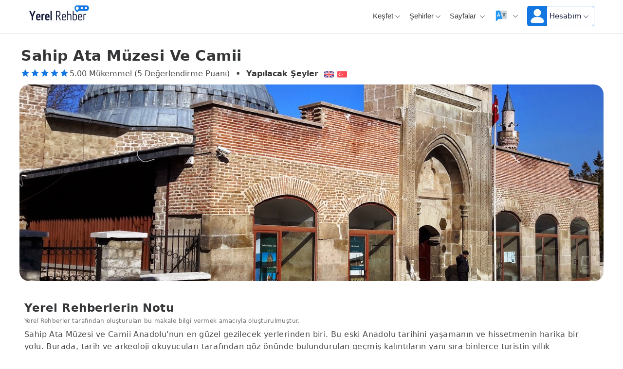

--- FILE ---
content_type: text/html; charset=UTF-8
request_url: https://www.yerelrehber.com/tr/kesfet/muze/sahip-ata-muzesi-ve-camii
body_size: 8044
content:
<!doctype html><html lang="tr"><head><meta charset="utf-8"><title>Sahip Ata Müzesi Ve Camii Nerede, Nasıl Gidilir, Yorumlar</title><meta name="description" content="Sahip Ata Müzesi ve Camii Anadolu&#039;nun en güzel gezilecek yerlerinden biri. Bu eski Anadolu tarihini yaşamanın ve hissetmenin harika bir yolu. Burada, tarih ve arkeoloji okuyucuları tarafından göz önünde bulundurulan geçmiş kalıntıların yanı sıra binlerce "><meta property="og:title" content="Yerel Rehber" /><meta property="og:description" content="Sahip Ata Müzesi Ve Camii Nerede, Nasıl Gidilir, Yorumlar" /><meta property="og:type" content="website" /><meta property="og:image" content="https://cdn.yerelrehber.com/screenshot.jpg" /><meta property="og:site_name" content="Yerel Rehber" /><meta property="og:url" content="https://www.yerelrehber.com" /><meta name="twitter:title" content="Sahip Ata Müzesi Ve Camii Nerede, Nasıl Gidilir, Yorumlar" /><meta name="twitter:description" content="Sahip Ata Müzesi Ve Camii Nerede, Nasıl Gidilir, Yorumlar" /><meta name="google" content="notranslate"><meta name="copyright" content="Yerel Rehber"><meta name="language" content="tr"><meta name="robots" content="index,follow"><meta name="mobile-web-app-capable" content="yes"><meta name="apple-mobile-web-app-capable" content="yes"><meta name="apple-mobile-web-app-title" content="Yerel Rehber"><meta name="application-name" content="Yerel Rehber"><meta name="Classification" content="Tour"><meta name="designer" content="Yerel Rehber"><meta name="distribution" content="Global"><meta name="rating" content="General"><meta name="author" content="Erkan, info@yerelrehber.com"><meta name="publisher" content="Laravel 10" /><meta property="al:android:package" content="com.yerelrehber"><meta property="al:android:app_name" content="Yerel Rehber"><meta name="msapplication-TileColor" content="#1376e1"/><meta name="theme-color" content="#1376e1"/><meta name="yandex-verification" content="fce981a51804fc37" /><meta property="og:price:standard_amount" content="1000"><meta property="product:price:currency" content="TRY"><meta property="og:brand" content="Local Guide"><meta property="og:availability" content="instock"><meta name="viewport" content="width=device-width, initial-scale=1, minimum-scale=1, maximum-scale=5"><link rel="alternate" href="android-app://com.yerelrehber/gyg/home?utm_source=google&amp;utm_campaign=app_indexing"><link rel="alternate" href="ios-app://1672915634/gyg/home?utm_source=google&amp;utm_campaign=app_indexing"><link rel="profile" href="http://gmpg.org/xfn/11"><link rel="icon" sizes="16x16" href="https://cdn.yerelrehber.com/themes/favicon.png"><link rel="preconnect" href="//cdn.yerelrehber.com"/><link rel="preconnect" href="//www.googletagmanager.com"/><link rel="canonical" href="https://www.yerelrehber.com/tr/kesfet/muze/sahip-ata-muzesi-ve-camii" /><link rel="alternate" hreflang="tr-TR" href="https://www.yerelrehber.com/tr/kesfet/yapilacak-seyler/sahip-ata-muzesi-ve-camii"><link rel="alternate" hreflang="en-US" href="https://www.yerelrehber.com/en/explore/things-to-do/own-museum-and-mosque"><link rel="stylesheet" type="text/css" href="https://www.yerelrehber.com/assets/css/loading.min.css"/><script src="https://www.yerelrehber.com/assets/js/loading.min.js"></script><div id="preloader" style="top:0px; bottom:0px; left:0px; right:0px;"><div class="preloader__wrap"><div class="preloader__icon"><img src="https://cdn.yerelrehber.com/themes/preloader.png" alt="icon" width="300" height="300"></div></div></div><link rel="stylesheet" type="text/css" href="https://www.yerelrehber.com/assets/css/animated.min.css"/><link defer rel="stylesheet" type="text/css" href="https://www.yerelrehber.com/assets/css/place.min.css"/><meta name="csrf-token" content="ueYv4mqRqREwTbpkty3GLdvzfPZvT6uPTnIe24Al"/><script>var app_url = window.location.origin;</script></head><body id="body"><div id="header" class="site-header"><div class="header-top"><div class="row"><div class="col-md-5 col-8"><div class="site"><div class="site__brand mobil-gizle"><a title="Yerel Rehber" href="https://www.yerelrehber.com/tr" class="site__brand__logo"><img src="https://cdn.yerelrehber.com/logo/logo-1-tr.png" width="140" height="45" alt="Yerel Rehber"></a></div><div class="site__brand pc-gizle" style="margin-top:15px;"><script>document.write('<a href="' + document.referrer + '"><i class="la la-angle-left"></i> Geri</a>');</script></div></div></div><div class="col-md-7 col-4"><div class="right-header align-right"><div class="right-header__destinations"><a title="Keşfet" href="#">Keşfet<i class="la la-angle-down la-12"></i></a><ul><li><a href="/tr/kesfet/yapilacak-seyler/tumu" alt="Yapılacak Şeyler" title="Yapılacak Şeyler">Yapılacak Şeyler</a></li><li><a href="/tr/kesfet/turlar/tumu" alt="Turlar" title="Turlar">Yerel Turlar</a></li><li><a href="/tr/kesfet/transferler/tumu" alt="Transfer Hizmetleri" title="Transfer Hizmetleri">Transfer Hizmetleri</a></li></ul></div><div class="right-header__destinations"><a title="Şehirler" href="#">Şehirler<i class="la la-angle-down la-12"></i></a><ul><li><a href="/tr/il/istanbul" alt="İstanbul" title="İstanbul">İstanbul</a></li><li><a href="/tr/il/antalya" alt="Antalya" title="Antalya">Antalya</a></li><li><a href="/tr/il/mugla" alt="Muğla" title="Muğla">Muğla</a></li><li><a href="/tr/il/izmir" alt="İzmir" title="İzmir">İzmir</a></li><li><a href="/tr/il/ankara" alt="Ankara" title="Ankara" >Ankara</a></li><li><a href="/tr/il/bursa" alt="Bursa" title="Bursa">Bursa</a></li><li><a href="/tr/il/samsun" alt="Samsun" title="Samsun">Samsun</a></li><li><a href="/tr/il/trabzon" alt="Trabzon" title="Trabzon">Trabzon</a></li><li><a href="/tr/il/nevsehir" alt="Nevşehir" title="Nevşehir">Nevşehir</a></li><li><a href="/tr/il/sakarya" alt="Sakarya" title="Sakarya">Sakarya</a></li><li><a href="/tr/il/mersin" alt="Mersin" title="Mersin">Mersin</a></li><li><a href="/tr/il/eskisehir" alt="Eskişehir" title="Eskişehir">Eskişehir</a></li><li><a href="/tr/il/balikesir" alt="Balıkesir" title="Balıkesir">Balıkesir</a></li><li><a href="/tr/il/canakkale" alt="Çanakkale" title="Çanakkale">Çanakkale</a></li><li><a href="/tr/il/kocaeli" alt="Kocaeli" title="Kocaeli">Kocaeli</a></li><li><a href="/tr/il/konya" alt="Konya" title="Konya">Konya</a></li><li><a href="/tr/il/aydin" alt="Aydın" title="Aydın">Aydın</a></li><li><a href="/tr/il/denizli" alt="Denizli" title="Denizli">Denizli</a></li><li><a href="/tr/il/manisa" alt="Manisa" title="Manisa">Manisa</a></li><li><a href="/tr/il/gaziantep" alt="Gaziantep" title="Gaziantep">Gaziantep</a></li><li><a href="/tr/sayfa/iller" alt="Türkiye İlleri" title="Türkiye İlleri" target="_blank">Türkiye İlleri</a></li></ul></div><div class="right-header__destinations"><a href="#">Sayfalar <i class="la la-angle-down la-12"></i></a><ul><li><a href="/tr/sayfa/hakkimizda" alt="Hakkımızda" title="Hakkımızda">Hakkımızda</a></li><li><a href="/tr/sayfa/gizlilik-politikasi" alt="Gizlilik Politikası" title="Gizlilik Politikası">Gizlilik Politikası</a></li><li><a href="/tr/sayfa/kvkk" alt="KVKK" title="KVKK">KVKK</a></li><li><a href="/tr/sayfa/iletisim" alt="İletişim" title="İletişim">İletişim</a></li></ul></div><div class="right-header__destinations"><a href="#"><img src="https://cdn.yerelrehber.com/flags/lang.png" style="width:30px; height:30px;margin-right:5px;" width="24px;" height="24px;" alt="Diller"><i class="la la-angle-down la-12"></i></a><ul><li><a href="/en" rel="alternate" type="text/html" hrefLang="en-US" domain-name="www.yerelrehber.com" title="English"><img src="https://cdn.yerelrehber.com/flags/en.png" style="width:24px; height:24px;margin-right:5px;" width="24px;" height="24px;" alt="English">English</a></li><li><a href="/tr" rel="alternate" type="text/html" hrefLang="tr-TR" domain-name="www.yerelrehber.com" title="Türkçe"><img src="https://cdn.yerelrehber.com/flags/tr.png" style="width:24px; height:24px;margin-right:5px;" width="24px;" height="24px;" alt="Türkçe">Türkçe</a></li></ul></div><div class="account"><div class="right-header__destinations"><a href="#"><img src="https://cdn.yerelrehber.com/uploads/avatar/default.png" alt="Giriş Yap"><span style="color:#141A3B;">Hesabım<i class="la la-angle-down la-12"></i></span></a><ul><li><a href="/tr/auth/giris">Giriş Yap</a></li><li><a href="/tr/auth/kayit-ol">Kayıt Ol</a></li></ul></div></div></div></div></div></div><main id="main" class="site-main place-04 pt10"><div class="place"><div class="container"><div class="details-title animated-1 animatedFadeInUp fadeInUp mobil-gizle"><div class="block"><div class="detail-more"><h1>Sahip Ata Müzesi Ve Camii</h1><div class="rate-destination"><ul><li><i class="la la-star"></i></li><li><i class="la la-star"></i></li><li><i class="la la-star"></i></li><li><i class="la la-star"></i></li><li><i class="la la-star"></i></li><li>5.00 Mükemmel (5 Değerlendirme Puanı)</li><li><b style="padding-left:10px; padding-right:10px;">•</b></li><li><b><a href="/tr/kesfet/yapilacak-seyler/tumu">Yapılacak Şeyler</a></b></li><li><a href="https://www.yerelrehber.com/en/explore/things-to-do/own-museum-and-mosque" title="English"><img src="https://cdn.yerelrehber.com/flags/en.png" style="width:20px; height:20px;margin-right:5px; margin-left:10px;" width="20px;" height="20px;" alt="English"></a></li><li><a href="https://www.yerelrehber.com/tr/kesfet/yapilacak-seyler/sahip-ata-muzesi-ve-camii" title="Türkçe"><img src="https://cdn.yerelrehber.com/flags/tr.png" style="width:20px; height:20px;margin-right:5px;" width="20px;" height="20px;" alt="Türkçe"></a></li></ul></div></div></div></div><div class="row mb20"><div class="col-lg-12 animated-3 animatedFadeInUp fadeInUp"><div class="photoswipe-item-3"><img class="lazyload" data-src="https://cdn.yerelrehber.com/uploads/2023/63ecfdc2e7c7b_1676475842.jpg" src="https://cdn.yerelrehber.com/uploads/2023/63ecfdc2e7c7b_1676475842.jpg" alt="Sahip Ata Müzesi Ve Camii" title="Sahip Ata Müzesi Ve Camii"></div></div></div><div class="details-title animated-3 animatedFadeInUp fadeInUp pc-gizle"><div class="block"><div class="detail-more"><h1>Sahip Ata Müzesi Ve Camii <a href="https://www.yerelrehber.com/en/explore/things-to-do/own-museum-and-mosque" title="English"><img src="https://cdn.yerelrehber.com/flags/en.png" style="width:20px; height:20px;margin-right:5px; margin-left:10px;" width="20px;" height="20px;" alt="English"></a><a href="https://www.yerelrehber.com/tr/kesfet/yapilacak-seyler/sahip-ata-muzesi-ve-camii" title="Türkçe"><img src="https://cdn.yerelrehber.com/flags/tr.png" style="width:20px; height:20px;margin-right:5px;" width="20px;" height="20px;" alt="Türkçe"></a></h1><div class="rate-destination"><ul><li><i class="la la-star"></i></li><li><i class="la la-star"></i></li><li><i class="la la-star"></i></li><li><i class="la la-star"></i></li><li><i class="la la-star"></i></li><li>5.00 Mükemmel (5 Değerlendirme)</li></ul></div></div></div></div><div class="row"><div class="col-lg-12 animated-5 animatedFadeInUp fadeInUp"><div class="box-white"><h2><strong>Yerel Rehberlerin Notu</strong></h2><p class="box-white-info">Yerel Rehberler tarafından oluşturulan bu makale bilgi vermek amacıyla oluşturulmuştur.</p><article id="single-article"><p>Sahip Ata Müzesi ve Camii Anadolu'nun en güzel gezilecek yerlerinden biri. Bu eski Anadolu tarihini yaşamanın ve hissetmenin harika bir yolu. Burada, tarih ve arkeoloji okuyucuları tarafından göz önünde bulundurulan geçmiş kalıntıların yanı sıra binlerce turistin yıllık ziyaretlerini de içerir. Sahip Ata Müzesi ve Camii'nin konumu, Türkiye'nin Antalya ili Ulaş ilçesi sınırları içindedir. Bu eski tarihi müze ve cami, İslam tarihinden önemli bir dönem kalıntısıdır ve 13. yüzyılda yapılmıştır.</p><p><strong>Tarihi ve Gurur Verici Bir Yer: Sahip Ata Müzesi Ve Camii</strong></p><p>Sahip Ata Müzesi ve Camii ile birlikte, ilk olarak Ulaş ilçesinde bulunan büyük bir kaya mezarlığı da mevcuttur. 13. yüzyılda inşa edilen mezarlık, tahminen Osmanlı prensleri için kullanılmış olan mezarlarla çevrilidir. Müzede inşa edilmiş olan cami, İslam mimarisi tarihinde büyük bir öneme sahip olan Selçuklu mimarisi tarzını aksettirir. Girişindeki sütunlar, hacılar için duanın okunabileceği mihrap ve minarenin aslının ve originalini arasındaki farkın görülebileceği çok sayıda yer mevcuttur.</p><p><strong>Sahip Ata Müzesi Ve Camii'ne Görebileceğiniz Eşsiz Güzellikler</strong></p><p>Sahip Ata Müzesi Ve Camii'nde, eski tarihi mezarlık ve kalıntıların yanı sıra Anadolu topraklarının değerli doğal güzelliklerini de görebilirsiniz. Kanyon tepeleri, mavi denizler, yeşil tepeler, sarı kumlu plajlar, dereler ve manzaraları ile dünya çapında ünlü bir doğa parkıdır. Tarihi mezarlık ve eski tarihi kalıntıları arasında gezerken, çevresindeki manzaralar ve toprakların eşsiz güzelliklerini görebilirsiniz. Sahip Ata Müzesi Ve Camii'ne yakın bölgede ayrıca, tarihi Kale ve Köprü'nün kalıntılarını da görebilirsiniz.</p><p><strong>Sahip Ata Müzesi Ve Camii'nin Görmeniz Gereken Yerleri</strong></p><p>Sahip Ata Müzesi ve Camii, Anadolu'nun en önemli ve sevilen gezilecek yerlerinden sadece biridir. Bu eski mezarlık, imar edilen cami ve daha pek çok tarihi yerleri görmek için işe yarayacak her şey mevcuttur. Müzede, İslam tarihinden önemli bir dönem kalıntısı ve yüzlerce yıllık mimari eserler mevcuttur. Ayrıca, Sahip Ata Müzesi Ve Camii'nin yakınlarında bulunan Kale ve Köprü'nün de çok sayıda tarihi kalıntısı vardır. Siz de bütün bu değerli tarihi eserleri görmek ve Anadolu'da gezilecek güzel yerleri keşfetmek için müzeler ve camileri ziyaret edin.</p></article><h2><strong>Özellikler</strong></h2><div class="hightlight-grid"><div class="place__amenities"><img class="lazyload" data-src="https://cdn.yerelrehber.com/uploads/ozellik/625e980c90dd6_1650366476.png" alt="Ücretsiz Wifi" title="Ücretsiz Wifi" width="32" height="32"><span>Ücretsiz Wifi</span></div><div class="place__amenities"><img class="lazyload" data-src="https://cdn.yerelrehber.com/uploads/ozellik/625e983f30b41_1650366527.png" alt="Park Yeri" title="Park Yeri" width="32" height="32"><span>Park Yeri</span></div><div class="place__amenities"><img class="lazyload" data-src="https://cdn.yerelrehber.com/uploads/ozellik/625e9c2680ad0_1650367526.png" alt="Müze" title="Müze" width="32" height="32"><span>Müze</span></div><div class="place__amenities"><img class="lazyload" data-src="https://cdn.yerelrehber.com/uploads/ozellik/625e99f793c5f_1650366967.png" alt="Ücretsiz" title="Ücretsiz" width="32" height="32"><span>Ücretsiz</span></div><div class="place__amenities"><img class="lazyload" data-src="https://cdn.yerelrehber.com/uploads/ozellik/625e9bb9d029f_1650367417.png" alt="Tarihi Yer" title="Tarihi Yer" width="32" height="32"><span>Tarihi Yer</span></div><div class="place__amenities"><img class="lazyload" data-src="https://cdn.yerelrehber.com/uploads/ozellik/628887da3d49e_1653114842.png" alt="Açık Hava" title="Açık Hava" width="32" height="32"><span>Açık Hava</span></div><div class="place__amenities"><img class="lazyload" data-src="https://cdn.yerelrehber.com/uploads/ozellik/62889a7dd65d4_1653119613.png" alt="Gezilecek Yer" title="Gezilecek Yer" width="32" height="32"><span>Gezilecek Yer</span></div></div></div></div></div><div class="row"><div class="col-lg-4 animated-7 animatedFadeInUp fadeInUp pr10"><div class="box-white" id="yorumlar" style="border:1px solid #ddd;"><div class="puan-sistemi"><h5>5.00</h5><h4>/5.0</h4></div><div class="rate-destination-2"><ul><li><i class="la la-star"></i></li><li><i class="la la-star"></i></li><li><i class="la la-star"></i></li><li><i class="la la-star"></i></li><li><i class="la la-star"></i></li></ul></div><p style="text-align:center;font-size:13px;">(5 Değerlendirme Puanına Göre)</p><div class="review-form"><div class="field-textarea"><textarea name="comment" required="" placeholder="Yorum yazabilmek için giriş yapmalısın..."></textarea></div><div class="rate-left"><span>Puanlama :</span><div class="rate"><input type="radio" id="star5" name="rate" value="5"><label for="star5" title="text">5</label><input type="radio" id="star4" name="rate" value="4"><label for="star4" title="text">4</label><input type="radio" id="star3" name="rate" value="3"><label for="star3" title="text">3</label><input type="radio" id="star2" name="rate" value="2"><label for="star2" title="text">2</label><input type="radio" id="star1" name="rate" value="1"><label for="star1" title="text">1</label></div></div><div class="field-submit"><input type="hidden" name="place_id" value=""><button type="submit" class="btn w-100" id="#">Gönder</button></div></div><br><br></div></div><div class="col-lg-8 animated-9 animatedFadeInUp fadeInUp pl10"><h3 class="place__title--reviews" style="font-weight: 700">Tüm Yorumlar</h3><p style="margin-top:-15px; font-size:13px; color:#6c6c6b;">Tüm yorumlar ve değerlendirmeler</p><div class="row pl10"><div class="col-lg-1 pl10"><div class="place__author__avatar"><img class="lazyload" data-src="https://cdn.yerelrehber.com/uploads/avatar/no-avatar.png" alt="avatar" title="Misafir"></div></div><div class="col-lg-11 pl10"><div class="place__author__info"><b>Misafir</b><p><time>07/04/2025 Tarihinde Yazıldı - GetYourGuide</time></p><div class="place__author__star"><svg xmlns="http://www.w3.org/2000/svg" width="15" height="15" viewBox="0 0 12 12"><path fill="#DDD" fill-rule="evenodd" d="M6.12.455l1.487 3.519 3.807.327a.3.3 0 0 1 .17.525L8.699 7.328l.865 3.721a.3.3 0 0 1-.447.325L5.845 9.4l-3.272 1.973a.3.3 0 0 1-.447-.325l.866-3.721L.104 4.826a.3.3 0 0 1 .17-.526l3.807-.327L5.568.455a.3.3 0 0 1 .553 0z" /></svg><svg xmlns="http://www.w3.org/2000/svg" width="15" height="15" viewBox="0 0 12 12"><path fill="#DDD" fill-rule="evenodd" d="M6.12.455l1.487 3.519 3.807.327a.3.3 0 0 1 .17.525L8.699 7.328l.865 3.721a.3.3 0 0 1-.447.325L5.845 9.4l-3.272 1.973a.3.3 0 0 1-.447-.325l.866-3.721L.104 4.826a.3.3 0 0 1 .17-.526l3.807-.327L5.568.455a.3.3 0 0 1 .553 0z" /></svg><svg xmlns="http://www.w3.org/2000/svg" width="15" height="15" viewBox="0 0 12 12"><path fill="#DDD" fill-rule="evenodd" d="M6.12.455l1.487 3.519 3.807.327a.3.3 0 0 1 .17.525L8.699 7.328l.865 3.721a.3.3 0 0 1-.447.325L5.845 9.4l-3.272 1.973a.3.3 0 0 1-.447-.325l.866-3.721L.104 4.826a.3.3 0 0 1 .17-.526l3.807-.327L5.568.455a.3.3 0 0 1 .553 0z" /></svg><svg xmlns="http://www.w3.org/2000/svg" width="15" height="15" viewBox="0 0 12 12"><path fill="#DDD" fill-rule="evenodd" d="M6.12.455l1.487 3.519 3.807.327a.3.3 0 0 1 .17.525L8.699 7.328l.865 3.721a.3.3 0 0 1-.447.325L5.845 9.4l-3.272 1.973a.3.3 0 0 1-.447-.325l.866-3.721L.104 4.826a.3.3 0 0 1 .17-.526l3.807-.327L5.568.455a.3.3 0 0 1 .553 0z" /></svg><svg xmlns="http://www.w3.org/2000/svg" width="15" height="15" viewBox="0 0 12 12"><path fill="#DDD" fill-rule="evenodd" d="M6.12.455l1.487 3.519 3.807.327a.3.3 0 0 1 .17.525L8.699 7.328l.865 3.721a.3.3 0 0 1-.447.325L5.845 9.4l-3.272 1.973a.3.3 0 0 1-.447-.325l.866-3.721L.104 4.826a.3.3 0 0 1 .17-.526l3.807-.327L5.568.455a.3.3 0 0 1 .553 0z" /></svg><span style='width:100%'><svg xmlns="http://www.w3.org/2000/svg" width="15" height="15" viewBox="0 0 12 12"><path fill="#1376E1" fill-rule="evenodd" d="M6.12.455l1.487 3.519 3.807.327a.3.3 0 0 1 .17.525L8.699 7.328l.865 3.721a.3.3 0 0 1-.447.325L5.845 9.4l-3.272 1.973a.3.3 0 0 1-.447-.325l.866-3.721L.104 4.826a.3.3 0 0 1 .17-.526l3.807-.327L5.568.455a.3.3 0 0 1 .553 0z" /></svg><svg xmlns="http://www.w3.org/2000/svg" width="15" height="15" viewBox="0 0 12 12"><path fill="#1376E1" fill-rule="evenodd" d="M6.12.455l1.487 3.519 3.807.327a.3.3 0 0 1 .17.525L8.699 7.328l.865 3.721a.3.3 0 0 1-.447.325L5.845 9.4l-3.272 1.973a.3.3 0 0 1-.447-.325l.866-3.721L.104 4.826a.3.3 0 0 1 .17-.526l3.807-.327L5.568.455a.3.3 0 0 1 .553 0z" /></svg><svg xmlns="http://www.w3.org/2000/svg" width="15" height="15" viewBox="0 0 12 12"><path fill="#1376E1" fill-rule="evenodd" d="M6.12.455l1.487 3.519 3.807.327a.3.3 0 0 1 .17.525L8.699 7.328l.865 3.721a.3.3 0 0 1-.447.325L5.845 9.4l-3.272 1.973a.3.3 0 0 1-.447-.325l.866-3.721L.104 4.826a.3.3 0 0 1 .17-.526l3.807-.327L5.568.455a.3.3 0 0 1 .553 0z" /></svg><svg xmlns="http://www.w3.org/2000/svg" width="15" height="15" viewBox="0 0 12 12"><path fill="#1376E1" fill-rule="evenodd" d="M6.12.455l1.487 3.519 3.807.327a.3.3 0 0 1 .17.525L8.699 7.328l.865 3.721a.3.3 0 0 1-.447.325L5.845 9.4l-3.272 1.973a.3.3 0 0 1-.447-.325l.866-3.721L.104 4.826a.3.3 0 0 1 .17-.526l3.807-.327L5.568.455a.3.3 0 0 1 .553 0z" /></svg><svg xmlns="http://www.w3.org/2000/svg" width="15" height="15" viewBox="0 0 12 12"><path fill="#1376E1" fill-rule="evenodd" d="M6.12.455l1.487 3.519 3.807.327a.3.3 0 0 1 .17.525L8.699 7.328l.865 3.721a.3.3 0 0 1-.447.325L5.845 9.4l-3.272 1.973a.3.3 0 0 1-.447-.325l.866-3.721L.104 4.826a.3.3 0 0 1 .17-.526l3.807-.327L5.568.455a.3.3 0 0 1 .553 0z" /></svg></span></div></div></div><div class="col-lg-11 pl10"><p class="place__comments">Mevlana&#039;nın hocası olmasına ve türbeleri birbirine yakın olmasına rağmen çoğu kişi tarafından bilinmiyor. Mevlana türbesinden, Alaaddin tepesine giderken sağda, Kayalıpark otobüs duraklarının arkasında bulunuyor konumu. Küçük ama samimi bir camii Konya&#039;ya gelmişken, uğramadan dönülmemeli</p></div></div><div class="row pl10"><div class="col-lg-1 pl10"><div class="place__author__avatar"><img class="lazyload" data-src="https://cdn.yerelrehber.com/uploads/avatar/no-avatar.png" alt="avatar" title="Misafir"></div></div><div class="col-lg-11 pl10"><div class="place__author__info"><b>Misafir</b><p><time>15/06/2025 Tarihinde Yazıldı - GetYourGuide</time></p><div class="place__author__star"><svg xmlns="http://www.w3.org/2000/svg" width="15" height="15" viewBox="0 0 12 12"><path fill="#DDD" fill-rule="evenodd" d="M6.12.455l1.487 3.519 3.807.327a.3.3 0 0 1 .17.525L8.699 7.328l.865 3.721a.3.3 0 0 1-.447.325L5.845 9.4l-3.272 1.973a.3.3 0 0 1-.447-.325l.866-3.721L.104 4.826a.3.3 0 0 1 .17-.526l3.807-.327L5.568.455a.3.3 0 0 1 .553 0z" /></svg><svg xmlns="http://www.w3.org/2000/svg" width="15" height="15" viewBox="0 0 12 12"><path fill="#DDD" fill-rule="evenodd" d="M6.12.455l1.487 3.519 3.807.327a.3.3 0 0 1 .17.525L8.699 7.328l.865 3.721a.3.3 0 0 1-.447.325L5.845 9.4l-3.272 1.973a.3.3 0 0 1-.447-.325l.866-3.721L.104 4.826a.3.3 0 0 1 .17-.526l3.807-.327L5.568.455a.3.3 0 0 1 .553 0z" /></svg><svg xmlns="http://www.w3.org/2000/svg" width="15" height="15" viewBox="0 0 12 12"><path fill="#DDD" fill-rule="evenodd" d="M6.12.455l1.487 3.519 3.807.327a.3.3 0 0 1 .17.525L8.699 7.328l.865 3.721a.3.3 0 0 1-.447.325L5.845 9.4l-3.272 1.973a.3.3 0 0 1-.447-.325l.866-3.721L.104 4.826a.3.3 0 0 1 .17-.526l3.807-.327L5.568.455a.3.3 0 0 1 .553 0z" /></svg><svg xmlns="http://www.w3.org/2000/svg" width="15" height="15" viewBox="0 0 12 12"><path fill="#DDD" fill-rule="evenodd" d="M6.12.455l1.487 3.519 3.807.327a.3.3 0 0 1 .17.525L8.699 7.328l.865 3.721a.3.3 0 0 1-.447.325L5.845 9.4l-3.272 1.973a.3.3 0 0 1-.447-.325l.866-3.721L.104 4.826a.3.3 0 0 1 .17-.526l3.807-.327L5.568.455a.3.3 0 0 1 .553 0z" /></svg><svg xmlns="http://www.w3.org/2000/svg" width="15" height="15" viewBox="0 0 12 12"><path fill="#DDD" fill-rule="evenodd" d="M6.12.455l1.487 3.519 3.807.327a.3.3 0 0 1 .17.525L8.699 7.328l.865 3.721a.3.3 0 0 1-.447.325L5.845 9.4l-3.272 1.973a.3.3 0 0 1-.447-.325l.866-3.721L.104 4.826a.3.3 0 0 1 .17-.526l3.807-.327L5.568.455a.3.3 0 0 1 .553 0z" /></svg><span style='width:100%'><svg xmlns="http://www.w3.org/2000/svg" width="15" height="15" viewBox="0 0 12 12"><path fill="#1376E1" fill-rule="evenodd" d="M6.12.455l1.487 3.519 3.807.327a.3.3 0 0 1 .17.525L8.699 7.328l.865 3.721a.3.3 0 0 1-.447.325L5.845 9.4l-3.272 1.973a.3.3 0 0 1-.447-.325l.866-3.721L.104 4.826a.3.3 0 0 1 .17-.526l3.807-.327L5.568.455a.3.3 0 0 1 .553 0z" /></svg><svg xmlns="http://www.w3.org/2000/svg" width="15" height="15" viewBox="0 0 12 12"><path fill="#1376E1" fill-rule="evenodd" d="M6.12.455l1.487 3.519 3.807.327a.3.3 0 0 1 .17.525L8.699 7.328l.865 3.721a.3.3 0 0 1-.447.325L5.845 9.4l-3.272 1.973a.3.3 0 0 1-.447-.325l.866-3.721L.104 4.826a.3.3 0 0 1 .17-.526l3.807-.327L5.568.455a.3.3 0 0 1 .553 0z" /></svg><svg xmlns="http://www.w3.org/2000/svg" width="15" height="15" viewBox="0 0 12 12"><path fill="#1376E1" fill-rule="evenodd" d="M6.12.455l1.487 3.519 3.807.327a.3.3 0 0 1 .17.525L8.699 7.328l.865 3.721a.3.3 0 0 1-.447.325L5.845 9.4l-3.272 1.973a.3.3 0 0 1-.447-.325l.866-3.721L.104 4.826a.3.3 0 0 1 .17-.526l3.807-.327L5.568.455a.3.3 0 0 1 .553 0z" /></svg><svg xmlns="http://www.w3.org/2000/svg" width="15" height="15" viewBox="0 0 12 12"><path fill="#1376E1" fill-rule="evenodd" d="M6.12.455l1.487 3.519 3.807.327a.3.3 0 0 1 .17.525L8.699 7.328l.865 3.721a.3.3 0 0 1-.447.325L5.845 9.4l-3.272 1.973a.3.3 0 0 1-.447-.325l.866-3.721L.104 4.826a.3.3 0 0 1 .17-.526l3.807-.327L5.568.455a.3.3 0 0 1 .553 0z" /></svg><svg xmlns="http://www.w3.org/2000/svg" width="15" height="15" viewBox="0 0 12 12"><path fill="#1376E1" fill-rule="evenodd" d="M6.12.455l1.487 3.519 3.807.327a.3.3 0 0 1 .17.525L8.699 7.328l.865 3.721a.3.3 0 0 1-.447.325L5.845 9.4l-3.272 1.973a.3.3 0 0 1-.447-.325l.866-3.721L.104 4.826a.3.3 0 0 1 .17-.526l3.807-.327L5.568.455a.3.3 0 0 1 .553 0z" /></svg></span></div></div></div><div class="col-lg-11 pl10"><p class="place__comments">Şems-i Tebrizi&#039;nin cami ve türbesi yer almaktadır. Huzurlu bir yer. Bir tane de mezar bulunmaktadır. Konyayı gezmek için zamanınız varsa uğranılabilecek bir yer.</p></div></div><div class="row pl10"><div class="col-lg-1 pl10"><div class="place__author__avatar"><img class="lazyload" data-src="https://cdn.yerelrehber.com/uploads/avatar/no-avatar.png" alt="avatar" title="Misafir"></div></div><div class="col-lg-11 pl10"><div class="place__author__info"><b>Misafir</b><p><time>04/07/2025 Tarihinde Yazıldı - GetYourGuide</time></p><div class="place__author__star"><svg xmlns="http://www.w3.org/2000/svg" width="15" height="15" viewBox="0 0 12 12"><path fill="#DDD" fill-rule="evenodd" d="M6.12.455l1.487 3.519 3.807.327a.3.3 0 0 1 .17.525L8.699 7.328l.865 3.721a.3.3 0 0 1-.447.325L5.845 9.4l-3.272 1.973a.3.3 0 0 1-.447-.325l.866-3.721L.104 4.826a.3.3 0 0 1 .17-.526l3.807-.327L5.568.455a.3.3 0 0 1 .553 0z" /></svg><svg xmlns="http://www.w3.org/2000/svg" width="15" height="15" viewBox="0 0 12 12"><path fill="#DDD" fill-rule="evenodd" d="M6.12.455l1.487 3.519 3.807.327a.3.3 0 0 1 .17.525L8.699 7.328l.865 3.721a.3.3 0 0 1-.447.325L5.845 9.4l-3.272 1.973a.3.3 0 0 1-.447-.325l.866-3.721L.104 4.826a.3.3 0 0 1 .17-.526l3.807-.327L5.568.455a.3.3 0 0 1 .553 0z" /></svg><svg xmlns="http://www.w3.org/2000/svg" width="15" height="15" viewBox="0 0 12 12"><path fill="#DDD" fill-rule="evenodd" d="M6.12.455l1.487 3.519 3.807.327a.3.3 0 0 1 .17.525L8.699 7.328l.865 3.721a.3.3 0 0 1-.447.325L5.845 9.4l-3.272 1.973a.3.3 0 0 1-.447-.325l.866-3.721L.104 4.826a.3.3 0 0 1 .17-.526l3.807-.327L5.568.455a.3.3 0 0 1 .553 0z" /></svg><svg xmlns="http://www.w3.org/2000/svg" width="15" height="15" viewBox="0 0 12 12"><path fill="#DDD" fill-rule="evenodd" d="M6.12.455l1.487 3.519 3.807.327a.3.3 0 0 1 .17.525L8.699 7.328l.865 3.721a.3.3 0 0 1-.447.325L5.845 9.4l-3.272 1.973a.3.3 0 0 1-.447-.325l.866-3.721L.104 4.826a.3.3 0 0 1 .17-.526l3.807-.327L5.568.455a.3.3 0 0 1 .553 0z" /></svg><svg xmlns="http://www.w3.org/2000/svg" width="15" height="15" viewBox="0 0 12 12"><path fill="#DDD" fill-rule="evenodd" d="M6.12.455l1.487 3.519 3.807.327a.3.3 0 0 1 .17.525L8.699 7.328l.865 3.721a.3.3 0 0 1-.447.325L5.845 9.4l-3.272 1.973a.3.3 0 0 1-.447-.325l.866-3.721L.104 4.826a.3.3 0 0 1 .17-.526l3.807-.327L5.568.455a.3.3 0 0 1 .553 0z" /></svg><span style='width:100%'><svg xmlns="http://www.w3.org/2000/svg" width="15" height="15" viewBox="0 0 12 12"><path fill="#1376E1" fill-rule="evenodd" d="M6.12.455l1.487 3.519 3.807.327a.3.3 0 0 1 .17.525L8.699 7.328l.865 3.721a.3.3 0 0 1-.447.325L5.845 9.4l-3.272 1.973a.3.3 0 0 1-.447-.325l.866-3.721L.104 4.826a.3.3 0 0 1 .17-.526l3.807-.327L5.568.455a.3.3 0 0 1 .553 0z" /></svg><svg xmlns="http://www.w3.org/2000/svg" width="15" height="15" viewBox="0 0 12 12"><path fill="#1376E1" fill-rule="evenodd" d="M6.12.455l1.487 3.519 3.807.327a.3.3 0 0 1 .17.525L8.699 7.328l.865 3.721a.3.3 0 0 1-.447.325L5.845 9.4l-3.272 1.973a.3.3 0 0 1-.447-.325l.866-3.721L.104 4.826a.3.3 0 0 1 .17-.526l3.807-.327L5.568.455a.3.3 0 0 1 .553 0z" /></svg><svg xmlns="http://www.w3.org/2000/svg" width="15" height="15" viewBox="0 0 12 12"><path fill="#1376E1" fill-rule="evenodd" d="M6.12.455l1.487 3.519 3.807.327a.3.3 0 0 1 .17.525L8.699 7.328l.865 3.721a.3.3 0 0 1-.447.325L5.845 9.4l-3.272 1.973a.3.3 0 0 1-.447-.325l.866-3.721L.104 4.826a.3.3 0 0 1 .17-.526l3.807-.327L5.568.455a.3.3 0 0 1 .553 0z" /></svg><svg xmlns="http://www.w3.org/2000/svg" width="15" height="15" viewBox="0 0 12 12"><path fill="#1376E1" fill-rule="evenodd" d="M6.12.455l1.487 3.519 3.807.327a.3.3 0 0 1 .17.525L8.699 7.328l.865 3.721a.3.3 0 0 1-.447.325L5.845 9.4l-3.272 1.973a.3.3 0 0 1-.447-.325l.866-3.721L.104 4.826a.3.3 0 0 1 .17-.526l3.807-.327L5.568.455a.3.3 0 0 1 .553 0z" /></svg><svg xmlns="http://www.w3.org/2000/svg" width="15" height="15" viewBox="0 0 12 12"><path fill="#1376E1" fill-rule="evenodd" d="M6.12.455l1.487 3.519 3.807.327a.3.3 0 0 1 .17.525L8.699 7.328l.865 3.721a.3.3 0 0 1-.447.325L5.845 9.4l-3.272 1.973a.3.3 0 0 1-.447-.325l.866-3.721L.104 4.826a.3.3 0 0 1 .17-.526l3.807-.327L5.568.455a.3.3 0 0 1 .553 0z" /></svg></span></div></div></div><div class="col-lg-11 pl10"><p class="place__comments">Hikayesi nedeniyle inanmış olarak ziyaret ettim cami ve temsili kabri. Ancak dediğim gibi, hikayesi o kadar ihtişamlı olan bir zatın ziyaretinde sadece 3-5 kişi olmasını da çok yadırgadım. Sebebinin ise ışıklandırılmış, bir albenisi olmayan, sanki alalade bir yermiş gibi ilgiden mahrum bırakılması olabilir. Oysa çok daha fazla ilgi gösterilip turizme uygun hale getirilmesi çok daha uygun olabilirmiş sanki. Ancak, Mevlana&#039;yı ziyaret eden herkesin burayı da görmesi şart. Şemssiz Mevlana düşünmek çok eksik kalırdı.</p></div></div><div class="row pl10"><div class="col-lg-1 pl10"><div class="place__author__avatar"><img class="lazyload" data-src="https://cdn.yerelrehber.com/uploads/avatar/no-avatar.png" alt="avatar" title="Misafir"></div></div><div class="col-lg-11 pl10"><div class="place__author__info"><b>Misafir</b><p><time>24/07/2025 Tarihinde Yazıldı - GetYourGuide</time></p><div class="place__author__star"><svg xmlns="http://www.w3.org/2000/svg" width="15" height="15" viewBox="0 0 12 12"><path fill="#DDD" fill-rule="evenodd" d="M6.12.455l1.487 3.519 3.807.327a.3.3 0 0 1 .17.525L8.699 7.328l.865 3.721a.3.3 0 0 1-.447.325L5.845 9.4l-3.272 1.973a.3.3 0 0 1-.447-.325l.866-3.721L.104 4.826a.3.3 0 0 1 .17-.526l3.807-.327L5.568.455a.3.3 0 0 1 .553 0z" /></svg><svg xmlns="http://www.w3.org/2000/svg" width="15" height="15" viewBox="0 0 12 12"><path fill="#DDD" fill-rule="evenodd" d="M6.12.455l1.487 3.519 3.807.327a.3.3 0 0 1 .17.525L8.699 7.328l.865 3.721a.3.3 0 0 1-.447.325L5.845 9.4l-3.272 1.973a.3.3 0 0 1-.447-.325l.866-3.721L.104 4.826a.3.3 0 0 1 .17-.526l3.807-.327L5.568.455a.3.3 0 0 1 .553 0z" /></svg><svg xmlns="http://www.w3.org/2000/svg" width="15" height="15" viewBox="0 0 12 12"><path fill="#DDD" fill-rule="evenodd" d="M6.12.455l1.487 3.519 3.807.327a.3.3 0 0 1 .17.525L8.699 7.328l.865 3.721a.3.3 0 0 1-.447.325L5.845 9.4l-3.272 1.973a.3.3 0 0 1-.447-.325l.866-3.721L.104 4.826a.3.3 0 0 1 .17-.526l3.807-.327L5.568.455a.3.3 0 0 1 .553 0z" /></svg><svg xmlns="http://www.w3.org/2000/svg" width="15" height="15" viewBox="0 0 12 12"><path fill="#DDD" fill-rule="evenodd" d="M6.12.455l1.487 3.519 3.807.327a.3.3 0 0 1 .17.525L8.699 7.328l.865 3.721a.3.3 0 0 1-.447.325L5.845 9.4l-3.272 1.973a.3.3 0 0 1-.447-.325l.866-3.721L.104 4.826a.3.3 0 0 1 .17-.526l3.807-.327L5.568.455a.3.3 0 0 1 .553 0z" /></svg><svg xmlns="http://www.w3.org/2000/svg" width="15" height="15" viewBox="0 0 12 12"><path fill="#DDD" fill-rule="evenodd" d="M6.12.455l1.487 3.519 3.807.327a.3.3 0 0 1 .17.525L8.699 7.328l.865 3.721a.3.3 0 0 1-.447.325L5.845 9.4l-3.272 1.973a.3.3 0 0 1-.447-.325l.866-3.721L.104 4.826a.3.3 0 0 1 .17-.526l3.807-.327L5.568.455a.3.3 0 0 1 .553 0z" /></svg><span style='width:100%'><svg xmlns="http://www.w3.org/2000/svg" width="15" height="15" viewBox="0 0 12 12"><path fill="#1376E1" fill-rule="evenodd" d="M6.12.455l1.487 3.519 3.807.327a.3.3 0 0 1 .17.525L8.699 7.328l.865 3.721a.3.3 0 0 1-.447.325L5.845 9.4l-3.272 1.973a.3.3 0 0 1-.447-.325l.866-3.721L.104 4.826a.3.3 0 0 1 .17-.526l3.807-.327L5.568.455a.3.3 0 0 1 .553 0z" /></svg><svg xmlns="http://www.w3.org/2000/svg" width="15" height="15" viewBox="0 0 12 12"><path fill="#1376E1" fill-rule="evenodd" d="M6.12.455l1.487 3.519 3.807.327a.3.3 0 0 1 .17.525L8.699 7.328l.865 3.721a.3.3 0 0 1-.447.325L5.845 9.4l-3.272 1.973a.3.3 0 0 1-.447-.325l.866-3.721L.104 4.826a.3.3 0 0 1 .17-.526l3.807-.327L5.568.455a.3.3 0 0 1 .553 0z" /></svg><svg xmlns="http://www.w3.org/2000/svg" width="15" height="15" viewBox="0 0 12 12"><path fill="#1376E1" fill-rule="evenodd" d="M6.12.455l1.487 3.519 3.807.327a.3.3 0 0 1 .17.525L8.699 7.328l.865 3.721a.3.3 0 0 1-.447.325L5.845 9.4l-3.272 1.973a.3.3 0 0 1-.447-.325l.866-3.721L.104 4.826a.3.3 0 0 1 .17-.526l3.807-.327L5.568.455a.3.3 0 0 1 .553 0z" /></svg><svg xmlns="http://www.w3.org/2000/svg" width="15" height="15" viewBox="0 0 12 12"><path fill="#1376E1" fill-rule="evenodd" d="M6.12.455l1.487 3.519 3.807.327a.3.3 0 0 1 .17.525L8.699 7.328l.865 3.721a.3.3 0 0 1-.447.325L5.845 9.4l-3.272 1.973a.3.3 0 0 1-.447-.325l.866-3.721L.104 4.826a.3.3 0 0 1 .17-.526l3.807-.327L5.568.455a.3.3 0 0 1 .553 0z" /></svg><svg xmlns="http://www.w3.org/2000/svg" width="15" height="15" viewBox="0 0 12 12"><path fill="#1376E1" fill-rule="evenodd" d="M6.12.455l1.487 3.519 3.807.327a.3.3 0 0 1 .17.525L8.699 7.328l.865 3.721a.3.3 0 0 1-.447.325L5.845 9.4l-3.272 1.973a.3.3 0 0 1-.447-.325l.866-3.721L.104 4.826a.3.3 0 0 1 .17-.526l3.807-.327L5.568.455a.3.3 0 0 1 .553 0z" /></svg></span></div></div></div><div class="col-lg-11 pl10"><p class="place__comments">Hz Mevlana ziyarete gelinirde şems ziyaret etmeden gidilir mi manevi açıdan güzel bir camii ve turbe çevre düzenlemesi yapılmış ve etrafında da yatırlar var</p></div></div><div class="row pl10"><div class="col-lg-1 pl10"><div class="place__author__avatar"><img class="lazyload" data-src="https://cdn.yerelrehber.com/uploads/avatar/no-avatar.png" alt="avatar" title="Misafir"></div></div><div class="col-lg-11 pl10"><div class="place__author__info"><b>Misafir</b><p><time>28/07/2025 Tarihinde Yazıldı - GetYourGuide</time></p><div class="place__author__star"><svg xmlns="http://www.w3.org/2000/svg" width="15" height="15" viewBox="0 0 12 12"><path fill="#DDD" fill-rule="evenodd" d="M6.12.455l1.487 3.519 3.807.327a.3.3 0 0 1 .17.525L8.699 7.328l.865 3.721a.3.3 0 0 1-.447.325L5.845 9.4l-3.272 1.973a.3.3 0 0 1-.447-.325l.866-3.721L.104 4.826a.3.3 0 0 1 .17-.526l3.807-.327L5.568.455a.3.3 0 0 1 .553 0z" /></svg><svg xmlns="http://www.w3.org/2000/svg" width="15" height="15" viewBox="0 0 12 12"><path fill="#DDD" fill-rule="evenodd" d="M6.12.455l1.487 3.519 3.807.327a.3.3 0 0 1 .17.525L8.699 7.328l.865 3.721a.3.3 0 0 1-.447.325L5.845 9.4l-3.272 1.973a.3.3 0 0 1-.447-.325l.866-3.721L.104 4.826a.3.3 0 0 1 .17-.526l3.807-.327L5.568.455a.3.3 0 0 1 .553 0z" /></svg><svg xmlns="http://www.w3.org/2000/svg" width="15" height="15" viewBox="0 0 12 12"><path fill="#DDD" fill-rule="evenodd" d="M6.12.455l1.487 3.519 3.807.327a.3.3 0 0 1 .17.525L8.699 7.328l.865 3.721a.3.3 0 0 1-.447.325L5.845 9.4l-3.272 1.973a.3.3 0 0 1-.447-.325l.866-3.721L.104 4.826a.3.3 0 0 1 .17-.526l3.807-.327L5.568.455a.3.3 0 0 1 .553 0z" /></svg><svg xmlns="http://www.w3.org/2000/svg" width="15" height="15" viewBox="0 0 12 12"><path fill="#DDD" fill-rule="evenodd" d="M6.12.455l1.487 3.519 3.807.327a.3.3 0 0 1 .17.525L8.699 7.328l.865 3.721a.3.3 0 0 1-.447.325L5.845 9.4l-3.272 1.973a.3.3 0 0 1-.447-.325l.866-3.721L.104 4.826a.3.3 0 0 1 .17-.526l3.807-.327L5.568.455a.3.3 0 0 1 .553 0z" /></svg><svg xmlns="http://www.w3.org/2000/svg" width="15" height="15" viewBox="0 0 12 12"><path fill="#DDD" fill-rule="evenodd" d="M6.12.455l1.487 3.519 3.807.327a.3.3 0 0 1 .17.525L8.699 7.328l.865 3.721a.3.3 0 0 1-.447.325L5.845 9.4l-3.272 1.973a.3.3 0 0 1-.447-.325l.866-3.721L.104 4.826a.3.3 0 0 1 .17-.526l3.807-.327L5.568.455a.3.3 0 0 1 .553 0z" /></svg><span style='width:100%'><svg xmlns="http://www.w3.org/2000/svg" width="15" height="15" viewBox="0 0 12 12"><path fill="#1376E1" fill-rule="evenodd" d="M6.12.455l1.487 3.519 3.807.327a.3.3 0 0 1 .17.525L8.699 7.328l.865 3.721a.3.3 0 0 1-.447.325L5.845 9.4l-3.272 1.973a.3.3 0 0 1-.447-.325l.866-3.721L.104 4.826a.3.3 0 0 1 .17-.526l3.807-.327L5.568.455a.3.3 0 0 1 .553 0z" /></svg><svg xmlns="http://www.w3.org/2000/svg" width="15" height="15" viewBox="0 0 12 12"><path fill="#1376E1" fill-rule="evenodd" d="M6.12.455l1.487 3.519 3.807.327a.3.3 0 0 1 .17.525L8.699 7.328l.865 3.721a.3.3 0 0 1-.447.325L5.845 9.4l-3.272 1.973a.3.3 0 0 1-.447-.325l.866-3.721L.104 4.826a.3.3 0 0 1 .17-.526l3.807-.327L5.568.455a.3.3 0 0 1 .553 0z" /></svg><svg xmlns="http://www.w3.org/2000/svg" width="15" height="15" viewBox="0 0 12 12"><path fill="#1376E1" fill-rule="evenodd" d="M6.12.455l1.487 3.519 3.807.327a.3.3 0 0 1 .17.525L8.699 7.328l.865 3.721a.3.3 0 0 1-.447.325L5.845 9.4l-3.272 1.973a.3.3 0 0 1-.447-.325l.866-3.721L.104 4.826a.3.3 0 0 1 .17-.526l3.807-.327L5.568.455a.3.3 0 0 1 .553 0z" /></svg><svg xmlns="http://www.w3.org/2000/svg" width="15" height="15" viewBox="0 0 12 12"><path fill="#1376E1" fill-rule="evenodd" d="M6.12.455l1.487 3.519 3.807.327a.3.3 0 0 1 .17.525L8.699 7.328l.865 3.721a.3.3 0 0 1-.447.325L5.845 9.4l-3.272 1.973a.3.3 0 0 1-.447-.325l.866-3.721L.104 4.826a.3.3 0 0 1 .17-.526l3.807-.327L5.568.455a.3.3 0 0 1 .553 0z" /></svg><svg xmlns="http://www.w3.org/2000/svg" width="15" height="15" viewBox="0 0 12 12"><path fill="#1376E1" fill-rule="evenodd" d="M6.12.455l1.487 3.519 3.807.327a.3.3 0 0 1 .17.525L8.699 7.328l.865 3.721a.3.3 0 0 1-.447.325L5.845 9.4l-3.272 1.973a.3.3 0 0 1-.447-.325l.866-3.721L.104 4.826a.3.3 0 0 1 .17-.526l3.807-.327L5.568.455a.3.3 0 0 1 .553 0z" /></svg></span></div></div></div><div class="col-lg-11 pl10"><p class="place__comments">Şemsi Tebriz ile Mevlana arasındaki hikaye kısaca şöyle anlatayım: Şemsi Tebriz kimseyle konuşamıyor ve yapayalnız kalıyor. Rabbine dua ediyor konuşacak birilerini bulmak adına. Mevlana ile tanışıyorlar ve bir eve kapanıp çok uzun zaman orada manevi bir aşk yaşıyorlar. Fakat toplum bunu farklı yorumlayıp Şemsi Tebrizi dışlıyorlar ve kaçmak zorunda kalıyor. Ardından nerede vefat ettiği ve nereye gömüldüğü bilgisi bilinmiyor tabi. Özetle bu şekilde bir hikayesi olan muhterem bir insanın temsili yapılmış türbesi diyebilirim. İlgi görüyor mu, Hayır. İnsanlar ne düşünüyor neden burası boş anlamak zor. İçerisi zaten camii olarak faaliyet gösteriyor. Ziyaret edip bir duanızı eksik etmeyin.</p></div></div></div></div></div></div></main><script type="application/ld+json">{
"@context": "https://schema.org/",
"@type": "BlogPosting",
"name": "Sahip Ata Müzesi Ve Camii",
"image": [
"https://cdn.yerelrehber.com/uploads/2023/63ecfdc2e7c7b_1676475842.jpg"
],
"description": "Sahip Ata Müzesi ve Camii Anadolu'nun en güzel gezilecek yerlerinden biri. Bu eski Anadolu tarihini yaşamanın ve hissetmenin harika bir yolu. Burada, tarih ve arkeoloji okuyucuları tarafından göz önünde bulundurulan geçmiş kalıntıların yanı sıra binlerce ",
"sku": "592667",
"brand": {
"@type": "Brand",
"name": "YerelRehber"
},
"aggregateRating": {
"@type": "AggregateRating",
"ratingValue": 5,
"bestRating": 5,
"reviewCount": 5
}
}</script><script type="application/ld+json">{
"@context": "https://schema.org",
"@type": "ProfilePage",
"name": "Sevara ARANCI",
"url": "https://www.yerelrehber.com/tr/profil/sevara",
"mainEntity": {
"@type": "Person",
"name": "Sevara ARANCI",
"alternateName": "sevara",
"identifier": "3",
"image": "https://cdn.yerelrehber.com/uploads/avatar/sevara.png",
"jobTitle": "Seyahat Uzmanı",
"description": "Türkiye'yi bir turist gibi değil, 'yerel' biri gibi keşfetmeniz için buradayım. Platformda sizin için özenle seçtiğim turları, aktiviteleri ve yapılacak şeyleri bizzat deneyimliyor, tüm otantik tecrübelerimi sizinle paylaşıyorum. Harika bir gezi planlamak için sitemizi ziyaret etmeyi unutmayın!",
"birthDate": "1994-10-20",
"address": {
"@type": "PostalAddress",
"addressLocality": "İstanbul"
},
"interactionStatistic": [{
"@type": "InteractionCounter",
"interactionType": "https://schema.org/FollowAction",
"userInteractionCount": 1
}],
"email": "sevara@yerelrehber.com",
"sameAs": [
"https://tr.wikipedia.org/wiki/YerelRehber",
"https://www.instagram.com/sevara.tr"
],
"alumniOf": {
"@type": "EducationalOrganization",
"name": "Akdeniz Üniversitesi Turizm Fakültesi",
"url": "https://www.akdeniz.edu.tr/"
},
"worksFor": {
"@type": "Organization",
"name": "YerelRehber.com",
"url": "https://www.yerelrehber.com/"
},
"knowsLanguage": [
{
"@type": "Language",
"name": "Turkish"
},
{
"@type": "Language",
"name": "English"
},
{
"@type": "Language",
"name": "Russian"
}
],
"knowsAbout": [
"Yapılacak Şeyler Uzmanı",
"Tur Danışmanı",
"Aktivite Danışmanı",
"Seyahat Danışmanı"
]
}
}</script><script async src="https://www.googletagmanager.com/gtag/js?id=G-CC8FEH72H6"></script><script>window.dataLayer = window.dataLayer || [];
function gtag(){dataLayer.push(arguments);}
gtag('js', new Date());
gtag('config', 'G-CC8FEH72H6');</script><script async src="https://pagead2.googlesyndication.com/pagead/js/adsbygoogle.js?client=ca-pub-1828463065087185" crossorigin="anonymous"></script><script>document.addEventListener("DOMContentLoaded", function(event) {
var imgs = $('img');
imgs.each(function(index, element) {
if(! $(this).attr('alt')){ $(this).attr('alt', $('title').first().text()); }
});
});</script><footer id="footer" class="footer mobil-gizle"><div class="container"><div class="footer__top"><div class="row"><div class="col-lg-3-1 col-md-6"><div class="mb-30 footer-menu"><div class="mb-30"><b class="mt-5 mb-30">Yasal Bilgi</b></div><div class="textwidget"><p>Yerel Rehber, üçüncü taraf hizmet sağlayıcılar tarafından sunulan tur ve aktiviteler için bir arama ve karşılaştırma platformudur. Sitemiz üzerinden yapılan yönlendirmeler sonucu gerçekleşen rezervasyonlar, ödemeler ve hizmetin sunulması tamamen ilgili partner sitenin sorumluluğundadır. Yerel Rehber, bu işlemlerden doğabilecek herhangi bir anlaşmazlıktan sorumlu tutulamaz.</p><p><strong class="color-white">© 2025 Tüm Hakları Saklıdır</strong><br>By <a href="https://www.yerelrehber.com/tr" alt="Yerel Rehber" title="Yerel Rehber">yerelrehber.com</a></p></div></div></div><div class="col-lg-3-1 col-md-6"><div class="footer-menu"><b>Sayfalar</b></div><ul class="footer-ul"><li><a href="/tr/kesfet/yapilacak-seyler/tumu" alt="Yapılacak Şeyler" title="Yapılacak Şeyler">Yapılacak Şeyler</a></li><li><a href="/tr/kesfet/turlar/tumu" alt="Yerel Turlar" title="Yerel Turlar">Yerel Turlar</a></li><li><a href="/tr/kesfet/transferler/tumu" alt="Transfer Hizmetleri" title="Transfer Hizmetleri">Transfer Hizmetleri</a></li><li><a href="/tr/sayfa/gizlilik-politikasi" alt="Gizlilik Politikası" title="Gizlilik Politikası">Gizlilik Politikası</a></li><li><a href="/tr/sayfa/hakkimizda" alt="Hakkımızda" title="Hakkımızda">Hakkımızda</a></li><li><a href="/tr/sayfa/kvkk" alt="KVKK" title="KVKK">KVKK</a></li><li><a href="/tr/sayfa/iletisim" alt="İletişim" title="İletişim">İletişim</a></li></ul></div><div class="col-lg-3-1 col-md-6"><div class="footer-menu"><b>Popüler Şehirler</b></div><ul class="footer-ul"><li><a href="/tr/il/mugla" alt="Muğla Yapılacak Şeyler" title="Muğla Yapılacak Şeyler">Muğla Yapılacak Şeyler</a></li><li><a href="/tr/il/antalya" alt="Antalya Yapılacak Şeyler" title="Antalya Yapılacak Şeyler">Antalya Yapılacak Şeyler</a></li><li><a href="/tr/il/istanbul" alt="İstanbul Yapılacak Şeyler" title="İstanbul Yapılacak Şeyler">İstanbul Yapılacak Şeyler</a></li><li><a href="/tr/il/izmir" alt="İzmir Yapılacak Şeyler" title="İzmir Yapılacak Şeyler">İzmir Yapılacak Şeyler</a></li><li><a href="/tr/il/ankara" alt="Ankara Yapılacak Şeyler" title="Ankara Yapılacak Şeyler">Ankara Yapılacak Şeyler</a></li><li><a href="/tr/il/bursa" alt="Bursa Yapılacak Şeyler" title="Bursa Yapılacak Şeyler">Bursa Yapılacak Şeyler</a></li><li><a href="/tr/il/nevsehir" alt="Nevşehir Yapılacak Şeyler" title="Nevşehir Yapılacak Şeyler">Nevehir Yapılacak Şeyler</a></li></ul></div><div class="col-lg-3-1 col-md-6"><div class="footer-menu"><b>Popüler İlçeler</b></div><ul class="footer-ul"><li><a href="/tr/il/mugla-fethiye" alt="Fethiye Yapılacak Şeyler" title="Fethiye Yapılacak Şeyler">Fethiye Yapılacak Şeyler</a></li><li><a href="/tr/il/mugla-marmaris" alt="Marmaris Yapılacak Şeyler" title="Marmaris Yapılacak Şeyler">Marmaris Yapılacak Şeyler</a></li><li><a href="/tr/il/antalya-alanya" alt="Alanya Yapılacak Şeyler" title="Alanya Yapılacak Şeyler">Alanya Yapılacak Şeyler</a></li><li><a href="/tr/il/antalya-manavgat" alt="Manavgat Yapılacak Şeyler" title="Manavgat Yapılacak Şeyler">Manavgat Yapılacak Şeyler</a></li><li><a href="/tr/il/aydin-kusadasi" alt="Kuşadası Yapılacak Şeyler" title="Kuşadas Yapılacak Şeyler">Kuşadası Yapılacak Şeyler</a></li><li><a href="/tr/il/balikesir-ayvalik" alt="Ayvalık Yapılacak Şeyler" title="Ayvalık Yapılacak Şeyler">Ayvalık Yapılacak Şeyler</a></li><li><a href="/tr/il/sakarya-sapanca" alt="Sapanca Yapılacak Şeyler" title="Sapanca Yapılacak Şeyler">Sapanca Yapılacak Şeyler</a></li></ul></div></div></div></div><div class="footer-bottom"><div class="footer-link"><a href="https://www.bungalow.com.tr/tr" alt="Bungalov Evler">Bungalov Evler</a><a href="https://www.novaorganizasyon.com" alt="Yatta evlilik teklifi">Yatta evlilik teklifi</a><a href="https://www.yattaevlilikteklifi.com/" alt="boğazda evlenme teklifi">Boğazda evlenme teklifi</a></div></div></footer></div><script src="https://www.yerelrehber.com/assets/js/lazysizes.min.js"></script><script defer src="https://www.yerelrehber.com/assets/js/jquery-3.6.4.min.js"></script><script defer src="https://www.yerelrehber.com/assets/js/main.min.js"></script><script defer src="https://www.yerelrehber.com/assets/js/cerez.min.js"></script><script>document.addEventListener("DOMContentLoaded", function(event) {
var imgs = $('img');
imgs.each(function(index, element) {
if(! $(this).attr('alt')){ $(this).attr('alt', $('title').first().text()); }
});
});</script></body></html>

--- FILE ---
content_type: text/html; charset=utf-8
request_url: https://www.google.com/recaptcha/api2/aframe
body_size: 267
content:
<!DOCTYPE HTML><html><head><meta http-equiv="content-type" content="text/html; charset=UTF-8"></head><body><script nonce="6CGSVgUSEpRux9I8XAxeRA">/** Anti-fraud and anti-abuse applications only. See google.com/recaptcha */ try{var clients={'sodar':'https://pagead2.googlesyndication.com/pagead/sodar?'};window.addEventListener("message",function(a){try{if(a.source===window.parent){var b=JSON.parse(a.data);var c=clients[b['id']];if(c){var d=document.createElement('img');d.src=c+b['params']+'&rc='+(localStorage.getItem("rc::a")?sessionStorage.getItem("rc::b"):"");window.document.body.appendChild(d);sessionStorage.setItem("rc::e",parseInt(sessionStorage.getItem("rc::e")||0)+1);localStorage.setItem("rc::h",'1768730909787');}}}catch(b){}});window.parent.postMessage("_grecaptcha_ready", "*");}catch(b){}</script></body></html>

--- FILE ---
content_type: text/css
request_url: https://www.yerelrehber.com/assets/css/animated.min.css
body_size: -239
content:
@keyframes fadeInUp{from{transform:translate3d(0,40px,0)}to{transform:translate3d(0,0,0);opacity:1}}@-webkit-keyframes fadeInUp{from{transform:translate3d(0,40px,0)}to{transform:translate3d(0,0,0);opacity:1}}

.animated-1{animation-duration:1s;animation-fill-mode:both;-webkit-animation-duration:0.7s;-webkit-animation-fill-mode:both}

.animated-3{animation-duration:1s;animation-fill-mode:both;-webkit-animation-duration:1.0s;-webkit-animation-fill-mode:both}

.animated-5{animation-duration:1s;animation-fill-mode:both;-webkit-animation-duration:1.3s;-webkit-animation-fill-mode:both}

.animated-7{animation-duration:1s;animation-fill-mode:both;-webkit-animation-duration:1.6s;-webkit-animation-fill-mode:both}

.animated-9{animation-duration:1s;animation-fill-mode:both;-webkit-animation-duration:1.9s;-webkit-animation-fill-mode:both}

.animated-12{animation-duration:1s;animation-fill-mode:both;-webkit-animation-duration:2.2s;-webkit-animation-fill-mode:both}

.animated-15{animation-duration:1s;animation-fill-mode:both;-webkit-animation-duration:2.5s;-webkit-animation-fill-mode:both}

.animated-17{animation-duration:1s;animation-fill-mode:both;-webkit-animation-duration:3.5s;-webkit-animation-fill-mode:both}

.animatedFadeInUp,.fadeInUp{opacity:0}.fadeInUp{animation-name:fadeInUp;-webkit-animation-name:fadeInUp}

--- FILE ---
content_type: text/css
request_url: https://www.yerelrehber.com/assets/css/place.min.css
body_size: 15233
content:
html{border:0;font-family:system-ui;font-size:100%;margin:0;outline:0;overflow-x:hidden;padding:0;scroll-behavior:smooth;vertical-align:baseline}
main{background-color:#fff; border-top: 1px solid #ddd;}
body{-webkit-font-smoothing:antialiased;border:0;color:#363535;font-family:system-ui;font-size:100%;font-size:16px;font-stretch:normal;font-style:normal;font-weight:400;letter-spacing:normal;line-height:normal;margin:0;outline:0;overflow-x:hidden;padding:0;vertical-align:baseline}
.clear{height:0;width:100%}
::-webkit-scrollbar{display:none}
div{border:0;font-size:100%;margin:0;outline:0;padding:0;vertical-align:baseline}
span{border:0;font-size:100%;margin:0;outline:0;padding:0;vertical-align:baseline}
h1{color:#353638;font-family:system-ui;font-size:26px;font-weight:700;letter-spacing:.5px;line-height:30px;margin-bottom:5px;margin-top:5px}
h2{color:#353638;font-family:system-ui;font-size:23px;font-weight:700;letter-spacing:.5px;line-height:30px;margin-bottom:5px;margin-top:5px}
h3{color:#353638;font-family:system-ui;font-size:18px;font-weight:500;letter-spacing:.5px;line-height:30px;margin-bottom:5px;margin-top:5px}
h4{color:#353638;font-family:system-ui;font-size:16px;font-weight:500;letter-spacing:.5px;line-height:30px;margin-bottom:5px;margin-top:5px}
h5{color:#353638;font-family:system-ui;font-size:16px;font-weight:500;letter-spacing:.5px;line-height:30px;margin-bottom:5px;margin-top:5px}
p{border:0;color:#474747;font-family:system-ui;font-size:100%;letter-spacing:.4px;line-height:26px;line-height:30px;line-height:1.6;margin-bottom:10px;margin-top:10px;outline:0;padding:0;vertical-align:baseline}
strong{font-weight:600}
p a{color:#007bff;font-weight:400}
a{-moz-transition:all .3s ease-in-out 0s;-ms-transition:all .3s ease-in-out 0s;-o-transition:all .3s ease-in-out 0s;-webkit-transition:all .3s ease-in-out 0s;border:0;color:#353638;font-size:100%;margin:0;outline:0;padding:0;text-decoration:none;transition:all .3s ease-in-out 0s;vertical-align:baseline}
a:hover{color:#1376E1;text-decoration:none}
a:focus{color:inherit;outline:0;text-decoration:none}
em{border:0;font-size:100%;margin:0;outline:0;padding:0;vertical-align:baseline}
font{border:0;font-size:100%;margin:0;outline:0;padding:0;vertical-align:baseline}
s{border:0;font-size:100%;margin:0;outline:0;padding:0;vertical-align:baseline}
small{border:0;font-size:100%;margin:0;outline:0;padding:0;vertical-align:baseline}
strong{border:0;font-size:100%;font-weight:600;margin:0;outline:0;padding:0;vertical-align:baseline}
sub{border:0;font-size:100%;margin:0;outline:0;padding:0;vertical-align:baseline}
var{border:0;font-size:100%;margin:0;outline:0;padding:0;vertical-align:baseline}
dd{border:0;font-size:100%;margin:0;outline:0;padding:0;vertical-align:baseline}
ol{border:0;font-size:100%;margin:5px 0;outline:0;padding:0;vertical-align:baseline}
ul{border:0;font-size:100%;margin:5px 0;outline:0;padding:0;vertical-align:baseline}
li{border:0;color:#474747;font-family:system-ui;font-size:100%;font-size:14px;line-height:1.5;list-style-type:none;margin:0;outline:0;padding:4px;vertical-align:baseline}
form{border:0;font-size:100%;margin:0;outline:0;padding:0;vertical-align:baseline}
label{border:0;font-size:100%;margin:0;outline:0;padding:0;vertical-align:baseline}
table{border:0;font-size:100%;margin:0;outline:0;padding:0;vertical-align:baseline}
tbody{border:0;font-size:100%;margin:0;outline:0;padding:0;vertical-align:baseline}
tr{border:0;font-size:100%;margin:0;outline:0;padding:0;vertical-align:baseline}
td{border:0;font-size:100%;margin:0;outline:0;padding:0;vertical-align:baseline}
img{border:none;height:auto;max-width:100%}
button{-moz-transition:all .3s ease-in-out 0s;-ms-transition:all .3s ease-in-out 0s;-o-transition:all .3s ease-in-out 0s;-webkit-transition:all .3s ease-in-out 0s;border-color:#1376E1;outline:0;transition:all .3s ease-in-out 0s}
input{-moz-transition:all .3s ease-in-out 0s;-ms-transition:all .3s ease-in-out 0s;-o-transition:all .3s ease-in-out 0s;-webkit-transition:all .3s ease-in-out 0s;transition:all .3s ease-in-out 0s}
svg{-moz-transition:all .3s ease-in-out 0s;-ms-transition:all .3s ease-in-out 0s;-o-transition:all .3s ease-in-out 0s;-webkit-transition:all .3s ease-in-out 0s;transition:all .3s ease-in-out 0s}
input[type=text]{border:1px solid #0000001a;border-radius:0;color:#495057;font-size:14px;padding:8px 15px}
input[type=text]:focus{border-color:#1376E1;outline:0}
input[type=email]{border:1px solid #0000001a;border-radius:0;color:#495057;font-size:14px;padding:8px 15px}
input[type=email]:focus{border-color:#1376E1;outline:0}
input[type=password]{border:1px solid #0000001a;border-radius:0;color:#495057;font-size:14px;padding:8px 15px}
input[type=password]:focus{border-color:#1376E1;outline:0}
input[type=number]{border:1px solid #0000001a;border-radius:0;color:#495057;font-size:14px;padding:8px 15px}
input[type=number]:focus{border-color:#1376E1;outline:0}
input[type=search]{border:1px solid #0000001a;border-radius:0;color:#495057;font-size:14px;padding:8px 15px}
input[type=search]:focus{border-color:#1376E1;outline:0}
textarea{border:1px solid #0000001a;border-radius:0;color:#495057;padding:8px 15px;width:100%}
textarea:focus{border-color:#1376E1;outline:0}
.table>tbody>tr>td{border-color:#363535}
.align-center{text-align:center!important}
.align-left{text-align:left!important}
.align-right{text-align:right!important}
#toc ol,#toc ol ul{list-style-position:inside}#toc a,#toc ul a{font-size:13px}#toc{width:100%}#toc ol{line-height:1.2}#toc ol ul{margin-left:15px;list-style-type:disc;padding-top:8px}#toc li::marker{color:#c8c8c8}#toc ul a{padding:0}
.BreadcrumbList{height:30px;margin-top:20px;display:flex;align-items:center}.BreadcrumbList li{display:inline-block;font-family:neuzeit-re,sans-serif;font-weight:500;color:#5d6a77;font-size:14px}.BreadcrumbList li a{color:#5d6a77;text-decoration:none}.b-ok{display:inline-block;width:1em;height:1em;background-image:url([data-uri]);background-position:50%;background-repeat:no-repeat;background-size:.5em;vertical-align:middle;margin:0 5px}
.title--result span{color:#363535;font-family:system-ui;font-size:16px;font-weight:400;vertical-align:1px}
.popup-background{background-color:#000c;bottom:0;display:none;left:0;position:fixed;right:0;top:0;z-index:999}
.popup{background-color:#fff;bottom:0;box-shadow:-2px 0 4px 0 #0003;left:-280px;opacity:0;overflow:auto;position:fixed;top:0;transition:all .3s;visibility:hidden;width:280px;z-index:1000}
.popup::-webkit-scrollbar{background-color:#f5f5f5;width:0}
.popup::-webkit-scrollbar-thumb{background-color:#1376E1;border-radius:10px}
.popup::-webkit-scrollbar-track{-webkit-box-shadow:inset 0 0 6px #0000004d;background-color:#f5f5f5}
.popup .popup__close{cursor:pointer;line-height:0;position:absolute;right:25px;top:32px;z-index:9}
.popup .popup__close i{font-size:20px}
.popup .popup__button{border-bottom:0}
.popup .popup__user{padding:30px 25px}
.popup .popup__user a{font-family:system-ui;font-size:15px;font-weight:500;margin-right:25px}
.popup .popup__user a:last-child{margin-right:0}
.popup__box{border-bottom:1px solid #eee;line-height:normal;padding:25px}
.popup__box li{display:block;list-style:none;margin-bottom:25px}
.popup__box li:last-child{margin-bottom:0}
.popup__box li a{font-family:system-ui;font-size:15px;font-weight:500;margin-right:25px;margin-right:0}
.popup__box li a i{font-size:12px;margin-left:3px;transition:all .3s;vertical-align:1px}
.popup__box li a.open i{transform:rotate(180deg);transition:all .3s}
.popup__box li .sub-menu{display:none;margin-top:25px;padding-left:22px}
.popup--right{left:auto;right:-280px;text-align:left}
.popup--right .popup__button{padding:0 25px}
.popup--right .popup__button .btn{width:100%}
.popup--right .popup__box:last-child{border-bottom:0}
.popup.popup--right.open{left:auto;right:0}
.popup.open{left:0;opacity:1;visibility:visible}
.site__menu{display:inline-block;line-height:40px;vertical-align:middle}
.site__menu>a{color:#fff;display:block;line-height:0;margin-right:23px}
.site__menu>a i{font-size:20px}
.site__brand{display:inline-block;margin-bottom:-10px}
.site__brand a{color:#fff; font-size:20px;font-weight:600;}
.site__search{display:inline-block;line-height:40px;max-width:440px;vertical-align:middle;vertical-align:baseline;width:100%}
.site__search .search__close{display:none;line-height:0;position:absolute;right:25px;top:50%;transform:translateY(-50%);z-index:10}


.right-header{font-weight:500;margin-top:2px}
.right-header>div{display:inline-block;letter-spacing:normal;margin-right:25px;vertical-align:middle}
.right-header>div i{font-size:12px}
.right-header>div:last-child{margin-right:0}
.right-header>div.right-header__button.btn i{font-size:24px;vertical-align:-4px}
.right-header .right-header__search{display:none;margin-right:25px}
.right-header .right-header__search a{display:inline-block;line-height:0;vertical-align:-3px}
.site__search__form{border-bottom:1px solid #d8d8d8;line-height:normal;padding-bottom:3px;position:relative}
.site__search__form .site__search__input{border:0;color:#8d8d8d;font-family:system-ui;font-style:normal;margin-left:26px;padding:0;width:calc(100% - 26px)}
.site__search__form .site__search__input::placeholder{color:#8d8d8d;font-family:system-ui;font-weight:400}
.site__search__form .site__search__input:-ms-input-placeholder{color:#8d8d8d;font-family:system-ui;font-weight:400}
.site__search__form .site__search__input::-ms-input-placeholder{color:#8d8d8d;font-family:system-ui;font-weight:400}
.site__search__icon{display:inline-block;left:0;line-height:0;position:absolute;top:2px}
.site__search__icon i{font-size:20px}
.right-header__destinations{position:relative}
.right-header__destinations a{font-size:15px}
.right-header__destinations ul{-moz-box-shadow:0 3px 8px 0 #0000001a;-webkit-box-shadow:0 3px 8px 0 #0000001a;background-color:#fff;box-shadow:0 3px 8px 0 #0000001a;left:0;list-style:none;margin-top:20px;opacity:0;padding:5px 0;position:absolute;text-align:left;top:100%;transition:all .3s;visibility:hidden;width:140px;z-index:9}
.right-header__destinations ul li a{display:block}
.right-header__destinations ul.open{margin-top:0;opacity:1;transition:all .3s;visibility:visible;width:200px}
.right-header__button{background-color:#1376E1;border-radius:20px;color:#fff;padding:0 25px}
.right-header__button svg{margin-right:2px;vertical-align:-1px}
.right-header__button a{color:#fff;display:block;font-family:system-ui;font-size:14px;font-weight:500}


.site-banner{background-color:#e9f2fc;height:650px;margin-bottom:30px}
.site-banner .container{height:100%;position:relative;z-index:7}
.site-banner .site-banner__content{left:15px;position:absolute;right:15px;top:50%;transform:translateY(-50%)}
.site-banner__title{color:#141a3b;font-family:system-ui;font-size:52px;font-weight:500}
.site-banner__desc{color:#141a3b;font-size:14px;margin:20px 0}
.site-banner__search{display:inline-block;margin-bottom:10px;max-width:600px;position:relative;width:100%}
.site-banner__search .site-banner__search__input{background-color:#fff;border:0;border-radius:7px;box-shadow:0 0 10px 0 #0000001a;font-style:inherit;line-height:60px;padding:0;padding:0 15px 0 54px;width:100%}
.site-banner__search__icon{left:20px;line-height:0;position:absolute;top:50%;transform:translateY(-50%)}
.site-banner__search__icon i{font-size:22px}
.site-banner__search__input::placeholder{color:#8d8d8d;font-family:system-ui;font-size:16px;font-weight:400}
.site-banner__search__input:-ms-input-placeholder{color:#8d8d8d;font-family:system-ui;font-size:16px;font-weight:400}
.site-banner__search__input::-ms-input-placeholder{color:#8d8d8d;font-family:system-ui;font-size:16px;font-weight:400}
.banner-apps{background-color:#1376E1;background-position:center;background-repeat:no-repeat;background-size:cover;padding:123px 0 173px}
.banner-apps__content{padding-left:5px}
.banner-apps__content .banner-apps__title{color:#fff;font-size:48px;font-weight:500;line-height:66px;margin-bottom:5px}
.banner-apps__content .banner-apps__desc{color:#fff;font-family:system-ui;font-size:24px;line-height:33px;margin-bottom:40px}
.banner-apps__content .banner-apps__download>a{display:inline-block;margin-right:20px;max-width:200px}
.banner-apps__content .banner-apps__download>a:last-child{margin-right:0}
.post{background-color:#fff;box-shadow:0 0 2px 0 #1a232cff 3px 6px 0 #1a232c1f;height:95%;margin-bottom:30px}
.post__info{padding:0 15px 15px}
.post__title{color:#141a3b;font-size:20px;font-weight:500;height:22px;line-height:0;opacity:.9;overflow:hidden;padding:10px 0 0 10px;text-overflow:ellipsis;white-space:nowrap}
.post__title_2{color:#141a3b;font-size:20px;font-weight:500;height:25px;line-height:0;opacity:.9;overflow:hidden;padding:10px 0 0;text-overflow:ellipsis;white-space:nowrap}
.title--more a{color:#1376E1;float:right;font-size:15px;font-weight:500;margin-top:10px;opacity:.9;position:relative}
.title--more a:after{-o-transition:all .3s;-webkit-transition:all .3s;background-color:#1376E1;bottom:0;content:'';display:block;height:1px;left:0;position:absolute;right:0;transition:all .3s;width:0}
.title--more a:hover:after{width:100%}
.title--more a i{vertical-align:0}
.page-title__content{left:15px;position:absolute;right:15px;text-align:center;top:40%}
.page-title__content>*{color:#fff}
.page-title__content h4{font-size:16px;font-weight:500;margin-bottom:5px;text-transform:uppercase}
.page-title__content h1{font-size:64px;font-weight:500}
.slick-sliders{background-color:#e9f2fc;background-image:url(https://cdn.yerelrehber.com/themes/loading-place.png);background-position:center;background-repeat:no-repeat;position:relative;}
.photoswipe-item-3{-ms-flex:0 0 100%;-webkit-box-flex:0;flex:0 0 100%;margin-right:0;max-width:100%;text-align:center;width:100%; display: block; margin:0 auto;}
figcaption{background-color:#f4f4f4;border-radius:0 0 5px 5px;font-size:12px;padding:5px;text-align:center}
.footer-menu b,.footer-menu b{border-bottom:1px solid var(--mutted-border-color);color:#fff;float:left;font-size:15px;letter-spacing:1px;line-height:10px;margin-top:20px;padding-bottom:10px;position:relative;text-transform:uppercase}
.textwidget{float:left;text-align:left}
.textwidget p{color:#fff;font-size:14px}
.footer-ul li{color:#fff;float:left;font-size:14px;padding:8px 0;text-align:left;width:100%}
.footer-ul li a{color:#fff}
.footer-bottom{background:#1d293e;color:#fff;font-size:14px;padding:15px 70px;text-align:center}
.footer-bottom .footer-link a{color:#8a99b3;font-size:14px;font-weight:300;padding-right:10px}
.slick-sliders img{height:300px;object-fit:cover;width:100%}
.slick-slider img{height:500px;object-fit:cover}
.place-slider__grid{margin-bottom:0;position:relative}
.place-slider__grid .place-slider__item img{padding:0 1px}
.place-item__icon{position:absolute;right:50px;top:30px}
.place-item__icon>a{margin-right:25px;opacity:.7;transition:all .3s}
.place-item__icon>a i{color:#fff;font-size:28px}
.place-item__icon>a:last-child{margin-right:0}
.place-item__icon a:hover{opacity:1}
.slick-nav>div{background-color:#fff;border-radius:50%;cursor:pointer;height:50px;left:50px;line-height:50px;opacity:.7;position:absolute;text-align:center;top:50%;transform:translateY(-50%);transition:all .3s;width:50px}
.slick-nav>div:hover{opacity:1}
.slick-dots{bottom:20px;height:10px;left:0;position:absolute;right:0}
.slick-dots li{height:auto;margin:0 15px 0 0;width:auto}
.slick-dots li:last-child{margin-right:0}
.slick-dots li button{font-size:inherit;height:10px;line-height:normal;width:10px}
.slick-dots li button:before{background-color:#fff;border-radius:50%;content:'';height:10px;opacity:.5;width:10px}
.slick-dots li.slick-active button:before{opacity:1}
.place-banner img{height:500px;object-fit:cover}
.place__left h1{display:contents;font-family:system-ui;font-size:26x;font-weight:600;margin-bottom:8px}
.place__left--top{background-color:#fff;margin-top:-130px;padding:30px}
.place__meta>div{display:inline-block;margin-right:18px}
.place__meta>div:last-child{margin-right:0}
.place__desc{font-size:16px;line-height:1.7;margin-bottom:30px}
.place__box{}
.place__box p{color:#171717;font-size:15px;letter-spacing:.4px;line-height:25px}
.place__box:last-child{border-bottom:0;margin-bottom:60px;padding-bottom:0}
.place__amenities {float: left; display: contents;}
.place__box.place__box--30{padding:30px 0}
.place__amenities svg{display:inline-block;vertical-align:middle}
.place__amenities span{display:inline-block;font-size:14px;line-height:normal;line-height:1.5;margin-left:15px;vertical-align:middle;vertical-align:-3px}
.place__title--additional a{float:right}
.place__title--additional a span{color:#1376E1;font-size:15px;font-weight:500}
.place__title--additional a i{font-size:24px;vertical-align:-3px}
.maps #map{height:300px}
.place__contact li{list-style:none;margin-bottom:5px;margin-left:0;padding-left:25px;position:relative}
.place__contact li:last-child{margin-bottom:0}
.place__contact li i{font-size:20px;left:0;position:absolute;text-align:center;top:5px;width:14px}
.place__contact li a{color:#363535;display:inline-block;font-size:16px;line-height:1.44;vertical-align:middle}
.place__contact li a:hover{color:#1376E1}
.place__contact li span{color:#363535;display:inline-block;font-size:16px;line-height:1.44;vertical-align:middle}
.ortalama-puan{color:#1376E1;display:inline-flex;font-size:18px;font-weight:500;overflow:hidden;white-space:nowrap;width:28px}
.place__title--reviews svg{margin-right:10px}
.place__title--reviews svg>*{fill:#1376E1}
.place__comments{list-style:none;border-bottom: 1px solid #ddd;display: inline-block;font-size: 14px;padding: 15px 10px;}
.place__author__avatar{height:70px;width:70px;}
.place__author__avatar img{height:70px;width:70px;border-radius: 50px;}
.place__author__info{float:left;margin-left:10px;}
.place__author__info time{color:#888;float:left;font-size:12px;font-weight:400}
.place__comments li .place__author__avatar img{border-radius:50%;height:60px;object-fit:contain;width:60px}
.place__comments li .place__author{display:flex;margin:15px 0;vertical-align:middle;width:100%}
.place__comments>li:last-child{border-bottom:1px solid #eee;padding-bottom:20px}
.place__comments .place__author{margin-bottom:20px}
.place__author__info .place__author__star{display:inline-block;position:relative}
.place__author__info .place__author__star i{color:#363535}
.place__author__info .place__author__star span{display:inline-block;left:0;overflow:hidden;position:absolute;top:0;white-space:nowrap}
.place__author__info .place__author__star span i{color:#1376E1}
.place__author__info a{font-size:15px;font-weight:500;margin-right:10px}
.place__author__info span.time{color:#9d9d9d;display:block;font-family:system-ui;font-size:13px}
.place__comments__content p{font-size:15px;margin-bottom:20px}
.place__comments__content .row{margin-left:-5px;margin-right:-5px}
.place__comments__content .row>div{padding:0 5px}
.comment-slider{margin-bottom:25px;margin-left:-5px;margin-right:-5px}
.comment-slider .comment-slider-item{padding:0 5px}
.comment-slider .slick-slider img{height:auto}
.place__box--reviews .place__login a{color:#1376E1;font-family:system-ui;font-weight:500}
.pl0{padding-left:0}
.pr0{padding-right:0}
.sidebar--border .widget{background-color:#fff;border:1px solid #eee;margin-bottom:20px;margin-top:30px;padding:20px}
.sidebar--border .widget>h3{font-size:22px;font-weight:500}
.places-item{-moz-backface-visibility:hidden;-moz-border-radius:15px;-moz-transform:translate3d(0,0,0);-ms-border-radius:15px;-o-border-radius:15px;-webkit-backface-visibility:hidden;-webkit-border-radius:15px;-webkit-transform:translate3d(0,0,0);border-radius:15px;margin-bottom:30px;overflow:hidden;position:relative}
.places-item .places-item__info{bottom:0;left:0;padding:0 20px 20px;position:absolute;right:0}
.places-item .places-item__info a{color:#fff}
.places-item h3{font-family:system-ui;font-size:20px;font-weight:600;margin-bottom:3px;overflow:hidden;white-space:nowrap}
.places-item__info h3 a:hover{color:#1376E1}
.places-item__meta:after{clear:both;content:'';display:block}
.places-item__meta .places-item__reviews{float:left}
.page-title--small{background-color:#141a3b;background-position:center right;background-repeat:no-repeat;background-size:contain;height:150px;margin-bottom:60px}
.page-title--small .container{height:100%;position:relative}
.page-title--small .page-title__content{text-align:center;}
.page-title--small .page-title__content h1{color:#fff;font-size:40px;margin-bottom:5px;text-transform:capitalize}
.page-title--small .page-title__content p{color:#fff;font-size:16px;font-style:normal}
.shop__meta{-ms-flex-wrap:wrap;display:-webkit-box;display:-ms-flexbox;display:flex;flex-wrap:wrap;margin-bottom:40px;margin-left:-15px;margin-right:-15px}
.shop__meta>div{-ms-flex:0 0 50%;-webkit-box-flex:0;flex:0 0 50%;max-width:50%;padding:0 15px}
.shop__meta>.title{-ms-flex:0 0 50%;-webkit-box-flex:0;flex:0 0 50%;margin-bottom:0;max-width:50%;padding:0 15px}
.page-title--blog{margin-bottom:60px}
.post-grid{-ms-flex-wrap:wrap;display:-webkit-box;display:-ms-flexbox;display:flex;flex-wrap:wrap;margin-left:-15px;margin-right:-15px}
.post-grid .post{padding:0 15px}
.page-content-sidebar{margin-bottom:60px}
.page-content-sidebar .col-md-8{border-right:1px solid #eee;padding-right:30px}
.page-content-sidebar .col-md-4{padding-left:30px}
.result-post{font-size:18px;margin-bottom:20px}
.widget{margin-bottom:30px}
.widget .widget-title{font-size:20px;font-weight:500;margin-bottom:5px;padding-left:5px;padding-top:5px}
.widget-post .post{-ms-flex-align:start;align-items:flex-start;align-items:center;display:-ms-flexbox;display:flex;margin-bottom:20px}
.widget-post .post img{border-radius:3px;height:140px;object-fit:cover;width:140px}
.widget-post .post .post__info{margin-left:20px}
.sidebar-img{display:flex;float:left;height:100px;width:90px}
.sidebar-info{display:contents}
.widget-messages h3{text-align:center}
.widget-messages p{text-align:left}
.widget-messages img{border:2px solid #1376E1;border-radius:50%;height:80px;object-fit:cover;width:80px}
.widget-messages textarea{background-color:#eeeef4;border-radius:5px;font-style:normal;margin-bottom:10px}
.widget-post .post .post__info h3{font-size:22px;line-height:1.28}
.blog-banner{background-color:#141a3b;position:relative}
.blog-banner img{height:450px;object-fit:cover;width:100%}
.blog-left h1{color:#1a1b1c;font-size:25px;font-weight:500;margin-bottom:15px}
.blog-left img{height:auto;margin-bottom:5px;margin-top:5px;max-width:100%;min-width:100%}
.comment-name{color:#1376E1;font-size:17px;font-weight:500}
.blog-content{padding-top:40px}
.blog-content .blog-left{background-color:#fff;margin-top:-120px;padding:16px}
.popup-form{bottom:auto;left:15px;margin:0 auto 80px!important;max-width:400px;padding:50px 30px 30px;right:15px;text-align:left;top:0;transition:all .3s;width:100%}
.popup-form .popup__close{right:30px;top:30px}
.popup-form .popup-logo{display:inline-block;margin-bottom:50px}
.popup-form .popup-logo img{max-width:96px}
.popup-form .choose-form{display:-webkit-box;display:-ms-flexbox;display:flex;margin-bottom:30px}
.popup-form .choose-form li{display:inline-block;list-style:none;margin-right:20px}
.popup-form .choose-form li a{border-bottom:2px solid transparent;color:#8d8d8d;display:block;font-family:system-ui;font-size:20px;font-weight:500;line-height:normal;line-height:19px;padding-bottom:10px;text-align:center}
.popup-form .choose-form li:last-child{margin-right:0}
.popup-form .choose-form li.active a{border-bottom-color:#141a3b;color:#141a3b}
.popup-form .choose-more{font-size:16px;line-height:normal;margin-bottom:30px}
.popup-form .choose-more .fb{color:#4267b2}
.popup-form .choose-more .gg{color:#ea4335}
.popup-form .choose-or{line-height:normal;margin-bottom:20px;position:relative}
.popup-form .choose-or span{background-color:#fff;padding:0 23px 0 0;position:relative;vertical-align:-1px;z-index:1}
.popup-form .choose-or:before{background-color:#eee;content:'';height:1px;left:0;position:absolute;right:0;top:50%;transform:translateY(-50%)}
.popup-form input{border:0;border-bottom:2px solid #141a3b;border-radius:0;font-style:normal;height:40px;line-height:40px;margin-bottom:20px;padding:0;width:100%}
.popup-form input[type=submit]{background-color:#1376E1;border:0;border-radius:20px;color:#fff;cursor:pointer;margin-bottom:0}
.popup-form input[type=checkbox]{height:auto;line-height:normal;opacity:0;position:absolute;visibility:hidden;width:auto}
.popup-form .forgot_pass{color:#1376E1;display:block;line-height:normal;margin-bottom:20px}
.form-sign .field-check label{-ms-flex:0 0 100%;flex:0 0 100%;max-width:100%}
.popup-form.open{left:15px;opacity:1;top:80px;visibility:visible}
.field-check{line-height:normal;margin-bottom:20px}
.field-check label{display:inline-block;line-height:normal;padding-left:26px;position:relative}
.field-check label a{color:#00d3d4}
.field-check label:before{border:solid 1px #ddd;border-radius:3px;content:'';display:block;height:16px;left:0;position:absolute;top:2px;width:16px}
.field-check label span{background-color:#141a3b;border-radius:3px;height:16px;left:0;line-height:14px;opacity:0;position:absolute;text-align:center;top:3px;transition:all .3s;visibility:hidden;width:16px}
.field-check label input:checked~span{opacity:1;visibility:visible}
.widget-slick .slick-dots li{margin-right:5px}
.widget-slick .slick-dots .slick-active button{opacity:1}
.widget-slick .slick-dots button{background-color:#fff;border-radius:2px;height:2px;opacity:.5;padding:0;width:30px}
.widget-slick .slick-dots button:before{content:'';display:none}
.place-03{border-top:1px solid #eee;padding-top:30px}
.place-03 .place__desc,.place-03 .place__meta{margin-bottom:0}
.place-03 .place__amenities span{color:#8d8d8d}
.widget.place__box{border:0;margin-bottom:20px;padding:0}
.place-flex{display:-webkit-box;display:-ms-flexbox;display:flex}
.place-flex svg{display:inline-block;margin-right:8px;vertical-align:middle}
.place-flex p{display:inline-block;font-size:15px;vertical-align:middle}
.place-flex p a,.place-flex p span{color:#8d8d8d}
.place-03 .place__left{position:relative}
.chosen-container{width:100%!important}
.field-check{-ms-flex-wrap:wrap;display:-webkit-box;display:-ms-flexbox;display:flex;flex-wrap:wrap;margin-left:-15px;margin-right:-15px}
.field-check label{-ms-flex:0 0 25%;-webkit-box-flex:0;cursor:pointer;flex:0 0 25%;max-width:25%;padding:0 15px}
.field-check label:before{border-color:#8d8d8d;border-radius:2px;border-width:2px;display:inline-block;margin-right:8px;position:static;vertical-align:-3px}
.field-check label span{left:19px;top:6px;transition:inherit}
.field-check label input:checked~span{background-color:#141a3b;border-radius:3px;height:16px;left:15px;line-height:14px;text-align:center;top:3px;width:16px}
.field-check label input:checked~span i{color:#fff;font-size:12px}
.field-check input{opacity:0;position:absolute;visibility:hidden}
#location-map{height:231px}
#hightlight .field-check{margin-bottom:0}
.field-maps .field-button a{color:#141a3b;font-family:system-ui;font-size:15px;font-weight:500}
.field-maps .field-button svg{margin-right:3px;vertical-align:-1px}
.field-maps .field-map{position:relative}
.field-maps .field-map #location-map{position:relative;z-index:1}
.accordion-top{justify-content:space-between;margin-bottom:15px}
.accordion-top label{margin-bottom:0}
.accordion-top>span{font-family:system-ui;font-size:15px;padding:0 15px;position:relative}
.accordion-top>span:after{background-color:#8d8d8d;content:'';display:block;height:1px;left:10px;position:absolute;right:10px;top:50%;transform:translateY(-50%);width:auto}
.accordion-item.active .accordion-top>span:after{content:'';display:none}
.accordion-item{border-top:1px solid #eee;padding:20px 0}
.accordion-item .accordion-top{margin-bottom:0}
.accordion-item:last-child{padding-bottom:0}
.field-accordion{margin-top:20px}
.field-submit:hover{color:#fff}
.maps-wrap{bottom:0;height:100%;left:0;position:fixed!important;right:0;top:80px;z-index:99}
.maps-wrap .places-item{background-color:#fff;border-radius:3px;box-shadow:0 1px 2px 0 #0003;display:-webkit-box;display:-ms-flexbox;display:flex;margin-bottom:0;overflow:hidden;width:370px}
.maps-wrap .places-item img{height:150px;object-fit:cover;width:120px}
.maps-wrap .places-item .places-item__info{flex-grow:1;padding:15px;position:static;position:relative}
.maps-wrap .places-item h3{color:#141a3b;font-family:system-ui;font-size:20px}
.maps-wrap .places-item__meta{bottom:15px;left:15px;position:absolute;right:15px}
.maps-button{left:50px;position:absolute;top:30px;z-index:98}
.maps-button a{padding:0 20px}
.maps-button a i{display:inline-block;font-size:20px;margin-right:8px;vertical-align:-2px}
.maps-button a{background-color:#fff;border-radius:20px;box-shadow:0 1px 2px 0 #0003;display:inline-block;font-family:system-ui;font-size:15px;font-weight:500;height:40px;line-height:40px;margin-bottom:0;vertical-align:middle}
.place-04 .place-gallery{bottom:40px;position:absolute;right:50px}
.place-04 .place-gallery a{background-color:#181a1d;border:solid 1px #eee;border-radius:3px;color:#fff;display:inline-block;font-family:system-ui;font-size:15px;font-weight:400;height:36px;line-height:36px;margin-right:8px;padding:0 17px;transition:all 0s;transition:all .3s}
.place-04 .place-gallery a:hover{background-color:#1376E1;border-color:#1376E1;color:#fff}
.place-04 .place-gallery svg{display:inline-block;margin-right:3px;vertical-align:-3px}
.place-04 .place-gallery svg>*{transition:all .3s}
.place-04 .hightlight-grid{display:ruby;}
.place-04 .hightlight-grid .place__amenities{display:block;text-align:center;width:100px;margin-bottom: 10px;margin-top: 10px;}
.place-04 .hightlight-grid .place__guides img{border:2px solid #1376E1;border-radius:50px;height:80px;object-fit:cover;width:80px}
.place-04 .hightlight-grid .place__guides span{display:block;font-size:13px;margin-left:0;margin-top:4px;text-align:center}
.place-04 .hightlight-grid .place__amenities img{height:40px;object-fit:cover;width:auto}
.place-04 .hightlight-grid .place__amenities span{display:block;margin-left:0;margin-top:15px}
.place-04 .hightlight-grid .place__button{flex-grow:1}
.place-04 .place__box-overview .place__desc{color:#141a3b;display:inline-block;font-size:16px;line-height:1.7;margin-bottom:0;margin-top:5px;overflow:hidden;text-align:justify;transition:all .3s}
.place-04 .place__box-overview .place__desc img{border-radius:5px 5px 0 0;width:100%}
.place-04 .place__box-overview .place__desc.open{height:100%}
.place-04 .place__box-overview .place__desc.open img{width:100%}
.place-04 .place__box-overview .place__desc.open:after{content:'';opacity:0;visibility:hidden}
.place-04 .place__box-overview .show-more{color:#1376E1;font-size:15px}
.place-04 .open-table{width:100%}
.place-04 .open-table .day{font-family:system-ui;font-size:16px;font-weight:500;line-height:1.88;width:20%}
.place-04 .open-table .time{font-size:16px;padding-left:35px}
.place-04 .sidebar{display:contents;margin-top:20px;padding-bottom:10px}
.place-04 .place__meta>div{position:relative}
.place-04 .place__meta>div:after{background-color:#fff;border-radius:50%;content:'';display:inline-block;height:4px;opacity:.6;position:absolute;right:-14px;top:50%;transform:translateY(-50%);width:4px}
.place-04 .place__meta>div:last-child:after{content:'';display:none}
.popup-wrap.more-height{overflow-y:auto;padding-bottom:1px;padding-top:1px}
.popup-wrap{bottom:0;display:none;left:0;position:fixed;right:0;top:0;z-index:999}
.popup-wrap .popup-close{cursor:pointer;position:absolute;right:30px;top:30px}
.popup-wrap .hightlight-flex{-ms-flex-wrap:wrap;display:-webkit-box;display:-ms-flexbox;display:flex;flex-wrap:wrap;margin-left:-45px;margin-right:-45px}
.popup-wrap .hightlight-flex .place__amenities{-ms-flex:0 0 25%;-webkit-box-flex:0;flex:0 0 25%;margin-right:0!important;margin-top:35px;max-width:25%;padding:0 30px}
.grid{display:-webkit-box;display:-ms-flexbox;display:flex}
.site-contact{position:relative}
.site-contact:before{background-color:#f9f9f9;bottom:0;content:'';position:absolute;right:0;top:0;width:50%}
.grid{margin-left:-15px;margin-right:-15px}
.grid .grid-item{padding-left:15px;padding-right:15px}
.grid.grid-6 .grid-item{-ms-flex:0 0 16.667%;-webkit-box-flex:0;flex:0 0 16.667%;max-width:16.667%}
.grid.grid-5 .grid-item{-ms-flex:0 0 20%;-webkit-box-flex:0;flex:0 0 20%;max-width:20%}
.grid.grid-4 .grid-item{-ms-flex:0 0 25%;-webkit-box-flex:0;flex:0 0 25%;max-width:25%}
.grid.grid-3 .grid-item{-ms-flex:0 0 33.333%;-webkit-box-flex:0;flex:0 0 33.333%;max-width:33.333%}
.grid.grid-2 .grid-item{-ms-flex:0 0 50%;-webkit-box-flex:0;flex:0 0 50%;max-width:50%}
.field-sub li{display:-webkit-box;display:-ms-flexbox;display:flex;justify-content:space-between;list-style:none;margin-bottom:20px;text-align:left;vertical-align:middle}
.field-sub li:last-child{margin-bottom:0}
.field-time .field-sub{max-height:300px;overflow:auto}
.field-time .field-sub::-webkit-scrollbar{width:0}
.site-contact h2{font-size:19px;font-weight:500;margin-bottom:30px}
.site-contact .contact-box{margin-bottom:30px}
.site-contact .contact-box a{color:#1376E1;font-family:system-ui;font-size:15px;font-weight:500}
.site-contact h3{font-size:16px;font-weight:500;margin-bottom:15px}
.site-contact p{color:#363535;font-size:15px;margin-bottom:15px}
.contact-main .page-title{margin-bottom:0}
.contact-main .contact-text{padding:60px 0}
.contact-main .contact-form{max-width:340px;padding-bottom:60px;padding-left:45px;padding-top:60px}
.contact-main .contact-form .field-submit{margin-top:0}
.error-wrap{margin:100px auto;max-width:450px;text-align:center}
.error-wrap h2{font-size:48px;font-weight:500;margin-bottom:15px}
.error-wrap b{color:#141a3b;display:block;font-family:system-ui;font-size:24px;font-weight:500;margin-bottom:15px}
.error-wrap a{color:#1376E1}

.accordion-content{display:none}
.accordion{margin:0 auto 60px;max-width:600px}
.accordion li{border-bottom:1px solid #eee;list-style:none}
.accordion a{display:block;padding-right:30px;position:relative}
.accordion a:after{content:"\f067";display:block;font-family:'Font Awesome 5 Pro';height:16px;margin-top:-4px;position:absolute;right:0;top:50%;width:16px}
.accordion li.open a:after{content:"\f068"}
.accordion h3{font-size:16px;font-weight:500;padding:20px 0}
.accordion .accordion-content{padding-bottom:20px}
.item{-moz-backface-visibility:hidden;-moz-transform:translate3d(0,0,0);-webkit-backface-visibility:hidden;-webkit-transform:translate3d(0,0,0);background-color:#fff;border:solid 1px #eee;border-radius:10px;padding:25px;text-align:center}
.line{-moz-backface-visibility:hidden;-moz-transform:translate3d(0,0,0);-webkit-backface-visibility:hidden;-webkit-transform:translate3d(0,0,0);background-color:#1376E1;border-radius:7px;display:block;height:5px;margin:0 auto;width:100px}
.place-action{position:relative}
.widget-shadow{box-shadow:0 0 20px 0 #0000001a;padding:30px}
.widget-shadow h3{font-size:20px;font-weight:500}
.widget-shadow .note{color:#363535;font-size:13px;margin-top:10px}
.title-border-bottom{font-family:system-ui;font-size:28px;font-weight:500;line-height:1.61;margin-bottom:55px;position:relative}
.title-border-bottom:after{background-color:#1376E1;bottom:-15px;content:'';height:1px;left:0;margin:0 auto;position:absolute;right:0;width:80px}
.btn-border{border:solid 1px #fff;border-radius:20px;display:inline-block;margin:0 auto;opacity:.9}
.btn-border:hover{background-color:#fff;color:#1376E1;opacity:1}
.widget-reservation-mini{display:none}
.footer-desc{background-color:#1376E1;border-radius:5px;color:#fff;padding:30px}
.footer-desc p{-webkit-box-orient:vertical;-webkit-line-clamp:3;display:-webkit-box;overflow:hidden}
.field-input{margin-bottom:30px}
.ld-title{margin-bottom:40px;text-align:center}
.ld-title h2{font-size:48px;font-weight:500;line-height:1.6;margin-bottom:10px}
.ld-title p{font-size:18px;line-height:1.6}
.img-box-item{border:solid 1px #eee;border-radius:10px;padding:50px;text-align:center}
.img-box-item img{height:72px;margin-bottom:30px}
.img-box-item h3{font-size:24px;font-weight:500;line-height:1.58;margin-bottom:10px}
.img-box-item p{font-size:16px;line-height:1.63}
.show-map{margin-left:20px}
.show-map span{color:#8d8d8d;font-size:16px;margin-right:5px}
.widget.widget-text{background-color:#fff;border:solid 1px #eee;border-radius:10px;padding:25px}
.widget.widget-text h3{color:#363535;font-size:22px;margin-bottom:15px;text-transform:uppercase}
.widget.widget-text p{margin-bottom:10px}
.widget.widget-text p.info{margin-bottom:6px}
.widget.widget-text p.info span{font-family:system-ui;font-weight:500}
.widget.widget-text ul{margin-top:25px}
.widget.widget-text ul li{display:inline-block;list-style:none;margin-right:10px}
.flex{display:-webkit-box;display:-ms-flexbox;display:flex;justify-content:space-between}
.right-header .header-menu li{position:relative}
.right-header .header-menu li i{position:absolute;right:15px;top:13px;transform:rotate(-90deg)}
.right-header .header-menu li:hover .sub-menu.open{display:block;opacity:1;visibility:visible}
.right-header .header-menu li:hover>a{color:#1376E1}
.right-header .header-menu .sub-menu{display:none;left:100%;opacity:0;padding:0;top:0;visibility:hidden}
.footer{background-color:#24324a}
.footer__bottom{border-top:1px solid #eee;padding:10px 0}
.footer__top{padding:30px 0;text-align:center}
.footer__top__info .footer__top__info__logo img{margin-bottom:10px;max-width:160px}
.footer__top__info .footer__top__info__desc{color:#363535;float:left;font-size:16px;line-height:1.5}
.footer__top__info .footer__top__info__app a{display:inline-block;float:right;margin-right:8px}
.footer__top__info .footer__top__info__app img{max-width:134px}
.footer__top__nav h3{font-size:16px;font-weight:500;margin-bottom:20px}
.footer__top__nav li{list-style:none;margin-bottom:10px;margin-left:-3px}
.footer__top__nav li:last-child{margin-bottom:0}
.footer__top__nav li a{color:#363535;line-height:1.53}
.footer__top__nav li a:hover{color:#1376E1}
.footer__top__nav li i{font-size:24px}
.footer__top__nav--contact p{color:#363535;font-weight:400;line-height:1.53;margin-bottom:10px}
.footer__top__nav--contact ul{margin-top:30px}
.footer__top__nav--contact li{display:inline-block;margin-right:18px}
.footer__top__nav--contact li:last-child{margin-right:0}
.footer__top__nav--contact li svg:hover>*{fill:#1376E1}
.footer__bottom__copyright{color:#363535;float:left;font-size:15px;font-weight:600;text-align:left}
.post__title_info{color:#939ba3;font-size:13px;margin-top:-10px;overflow:hidden;text-overflow:ellipsis;text-transform:capitalize;white-space:nowrap}
.post__title{font-size:19px;margin-top:20px;overflow:hidden;padding:10px 0 0;text-overflow:ellipsis;white-space:nowrap}
.yorum{margin-right:10px;margin-top:-30px;text-align:right}
.ad{background-color:#33aa58;border-radius:3px;color:#fff;display:inline-block;font-size:13px;font-variant-caps:all-petite-caps;font-weight:600;padding:3px 6px}
.ad-2{background-color:#3554d10d;border-radius:3px;color:#1376E1;display:inline-block;font-size:13px;font-variant-caps:all-petite-caps;font-weight:500;margin-bottom:0;padding:3px 6px}
.btn-block-4{-moz-transition:background-color 0s ease-in-out;-o-transition:background-color 0s ease-in-out;-webkit-transition:background-color 0s ease-in-out;background-color:#fff;border:solid 2px;border-color:#f2f2f2;border-radius:3px;color:#3e3a53;float:left;font-size:16px;font-weight:400;height:80px;margin-left:10px;min-width:15.8%;overflow:hidden;padding-top:27px;position:relative;text-align:-webkit-center;transition:background-color 0s ease-in-out;white-space:nowrap;z-index:49}
.btn-block-4:hover{-moz-transition:background-color 0s ease-in-out;-o-transition:background-color 0s ease-in-out;-webkit-transition:background-color 0s ease-in-out;background-color:#1376E1;color:#fff;min-width:17%;transition:background-color 0s ease-in-out}
.btn-block-3{-moz-transition:background-color 0s ease-in-out;-o-transition:background-color 0s ease-in-out;-webkit-transition:background-color 0s ease-in-out;background-color:#fff;border:3px solid #e6eaee;border-radius:10px;box-shadow:0 15px 25px #4a90e21a;color:#3e3a53;float:left;font-size:16px;font-weight:400;height:140px;margin-left:10px;min-width:20%;overflow:hidden;padding-top:23px;position:relative;text-align:-webkit-center;transition:background-color 0s ease-in-out;white-space:nowrap;z-index:49}
.btn-block-3:hover{-moz-transition:border-color 0s ease-in-out;-o-transition:border-color 0s ease-in-out;-webkit-transition:border-color 0s ease-in-out;border-color:#1376E1;color:#fff;transition:border-color 0s ease-in-out}
.d-flex{background-color:#fff;padding:10px}
body{-webkit-font-smoothing:antialiased;border:0;color:#363535;font-family:system-ui;font-size:100%;font-size:16px;font-stretch:normal;font-style:normal;font-weight:400;letter-spacing:normal;line-height:normal;margin:0;outline:0;overflow-x:hidden;padding:0;vertical-align:baseline}
::-webkit-scrollbar{display:none}
div{border:0;font-size:100%;margin:0;outline:0;padding:0;vertical-align:baseline}
span{border:0;font-size:100%;margin:0;outline:0;padding:0;vertical-align:baseline}
.review-form .stars{display:inline-block;margin-left:8px}
.review-form .stars a:hover~a svg>*{fill:#ddd}
.review-form .stars:hover svg>*{fill:#3062bd}
.review-form .rate{font-size:13px}
.review-form .field-textarea{align-items:center;background-color:#eeeef4;border:solid 1px #eee;border-radius:8px;display:-webkit-box;display:-ms-flexbox;display:flex;height:120px}
.review-form .field-textarea .author-avatar{border-radius:50%;height:50px;object-fit:cover;width:50px}
.review-form .field-textarea textarea{align-items:center;background-color:#eeeef4;border:0;display:-webkit-box;display:-ms-flexbox;display:flex;flex-grow:1;font-style:normal;height:85px;padding:0 0 0 20px;resize:none;transition:all .3s;vertical-align:middle}
.review-form .field-textarea textarea:focus{height:92px}
.review-form textarea::-webkit-input-placeholder{color:#8d8d8d;font-family:system-ui;font-size:15px;line-height:1.53}
.review-form textarea:-ms-input-placeholder{color:#8d8d8d;font-family:system-ui;font-size:15px;line-height:1.53}
.review-form textarea::placeholder{color:#8d8d8d;font-family:system-ui;font-size:15px;line-height:1.53}
.text-success{color:#27b737!important}
.text-info{color:#1376E1!important}
.title-name{overflow:hidden}
.title-name h1{color:#402b2b;font-size:21px;font-weight:700;margin-bottom:0;margin-top:10px;text-overflow:ellipsis;white-space:nowrap}
.rehber-sol{background-color:#fff;border:1px solid #0000001a;border-radius:5px;box-shadow:0 0 2px 0 #1a232cff 3px 6px 0 #1a232c1f;margin-top:50px;padding:15px}
.golo-loading{display:inline-block;height:32px;width:32px}
.golo-loading:after{animation:golo-loading 1.2s linear infinite;border:2px solid #1376E1;border-color:#1376E1 transparent;border-radius:50%;content:" ";display:block;height:20px;margin:2px;width:20px}
@keyframes golo-loading {
0%{transform:rotate(0)}
100%{transform:rotate(360deg)}
}
.site-banner .site-banner__content{z-index:1}
.site-header .golo-ajax-search .search-result{border-radius:0 0 5px 5px;font-weight:400}
.site-header .golo-ajax-search .search-result ul{font-size:14px;max-height:298px;padding-bottom:5px;padding-top:5px}
.golo-ajax-search .search-result{background:#fff;border-radius:20px;box-shadow:0 10px 20px 0 #0000004d;font-weight:500;left:0;margin-top:5px;overflow:hidden;position:absolute;right:0;z-index:2}
.golo-ajax-search .search-result ul{-ms-overflow-style:none;list-style-type:none;max-height:370px;overflow:auto;padding:10px 0;scrollbar-width:none}
.golo-ajax-search .search-result ul li{border-bottom:1px solid #f9f9f9;display:flow-root;justify-content:space-between;padding:10px 20px}
.golo-ajax-search .search-result ul li a:last-child{align-items:center;display:flex;padding-left:10px}
.golo-ajax-search .search-result ul li a i{margin-right:5px;position:relative;top:-2px}
.golo-ajax-search .golo-ajax-result{padding:10px 20px}
.golo-ajax-search .golo-loading-effect{left:inherit;opacity:0;visibility:hidden}
.golo-loading-effect{align-items:center;bottom:0;display:flex;justify-content:center;left:0;position:absolute;right:0;top:0;z-index:15}
.golo-ajax-search .golo-loading-effect .golo-loading{height:28px;width:28px}
.golo-ajax-search .golo-loading-effect .golo-loading:after{border-width:2px;height:24px;width:24px}
.la-28{color:#fff;font-size:35px!important;margin-bottom:10px}
.la-19{color:#c8d0d7;font-size:17px;padding-right:6px;width:25px}
.la-24{font-size:24px!important}
.la-12{font-size:12px!important;padding-left:3px}
.la-white{color:#fff}
.maps-button a i{display:inline-block;vertical-align:-4px}
.place-04 .place-gallery i{display:inline-block;margin-right:3px;vertical-align:-3px}
.place-slider__item:after{background-image:linear-gradient(to bottom,#0000,#000);bottom:0;content:'';display:block;height:30%;left:0;opacity:.1;position:absolute;right:0}
.right-header__button i{vertical-align:-3px}
.slick-nav>div{line-height:59px;opacity:unset}
.field-check label{-ms-flex:0 0 33%;flex:0 0 33%;max-width:33%}
.places-item:focus{-moz-border-radius:15px;-ms-border-radius:15px;-o-border-radius:15px;-webkit-border-radius:15px;border-radius:15px}
.widget-shadow .btn{width:100%}
.site__search__form{padding-bottom:0}
.site__search__form .site__search__input{height:35px;margin-left:35px}
.site__search__icon{top:5px}
.site-header .right-header>div{margin-right:0}
.site-header .right-header>div+div{margin-left:18px}
.popup .popup__close{top:30px}
.place__amenities img{height:36px;object-fit:cover;width:auto}
.right-header__destinations ul li a{line-height:23px;overflow:hidden;padding:10px 15px;text-overflow:ellipsis}
.accordion a:after{content:"\f067";font-family:'Line Awesome Free';font-weight:900}
.accordion li.open a:after{content:"\f068";font-family:'Line Awesome Free';font-weight:900}
.golo-grid{display:grid;grid-column-gap:30px;grid-row-gap:30px;grid-template-columns:repeat(4,1fr)}
.golo-grid .grid-item{max-width:100%;padding:0}
.golo-grid .grid-item .places-item{margin-bottom:0}
.search-wrap h2{font-size:24px;font-weight:500;margin-bottom:30px}
.maps-wrap{display:none}
#map{height:300px;width:100%}
.golo-d-none{display:none}
@media only screen and (max-width:991px) {
.site__search .site__search__field input{height:35px;line-height:35px}
.site__search{padding-bottom:20px;padding-top:20px}
.golo-grid{grid-template-columns:repeat(3,1fr)}
}
@media only screen and (max-width:767px) {
.place__amenities img{height:35px;width:35px}
}
@media only screen and (max-width:575px) {
.place-04 .place-gallery a{display:none}
.maps-button{left:25px}
.golo-grid{grid-template-columns:repeat(2,1fr)}
}
.sidebar{margin-bottom:40px}
@media only screen and (max-width:374px) {
.golo-grid{grid-template-columns:repeat(1,1fr)}
}
.menu-tab ul{margin-bottom:20px}
.menu-tab li{display:inline-block;list-style:none;margin-right:30px}
.menu-tab li a{color:#000;display:block;position:relative;text-transform:uppercase}
.menu-tab li a:after{background-color:#2d2d2d;bottom:0;content:'';display:block;display:none;height:1px;left:0;position:absolute;width:100%}
.menu-tab li.active a{color:#2d2d2d}
.menu-tab li.active a:after{display:block}
.menu-tab li:hover a{color:#2d2d2d}
.menu-tab li:last-child{margin-right:0}
.menu-tab .flex{flex-wrap:wrap;height:100%;margin-bottom:30px;margin-left:-15px;margin-right:-15px;max-height:350px;overflow:hidden;position:relative;transition:all .3s}
.menu-tab .flex:after{background-image:-webkit-linear-gradient(#fff0,#fff);background-image:-o-linear-gradient(#fff0,#fff);background-image:linear-gradient(#fff0,#fff);bottom:0;content:'';height:53px;left:0;object-fit:contain;opacity:1;position:absolute;right:0;transition:all .3s;visibility:visible}
.menu-tab .flex.open{height:100%;max-height:100%}
.menu-tab .flex.open:after{content:'';display:none}
.menu-wrap{display:none}
.menu-wrap>a{color:#1376E1}
.menu-wrap.active{display:block}
.menu-item{align-items:center;display:flex;margin-bottom:10px;padding:0 15px;position:relative;width:50%}
.menu-item img{height:70px;width:70px}
.menu-item .menu-info{margin-left:15px;padding-right:35px;position:relative;width:calc(100% - 70px)}
.menu-item .menu-info h4{color:#000}
.menu-item .menu-info p{overflow:hidden;text-overflow:ellipsis;white-space:nowrap}
.menu-item .price{color:#000;font-size:20px;font-weight:600;position:absolute;right:7px;top:0}
@media screen and (min-width:340px) and (max-width:640px) {
.footer__top__info .footer__top__info__app a{float:none}
.menu-item{width:100%}
}
.right-header__button i{vertical-align:-3px}
.block-title{display:flow-root;margin-top:20px;white-space:normal}
.block-title.block-title-page{margin-top:0}
.block-title h3{color:#141a3b;font-weight:700}
.block-title h1{color:#141a3b;font-size:22px;font-weight:600}
.travel-details{margin:-30px -5px 0}
.travel-details .image-header{height:250px;position:relative}
.travel-details .image-header img{height:100%;object-fit:cover;width:100%}
.travel-details .details-title .block{margin-bottom:0;margin-top:10px}
.travel-details .details-title .location{margin-bottom:10px}
.travel-details .details-title .location i{margin-right:5px}
.travel-details .details-title h4{font-size:22px;margin-bottom:5px;margin-top:10px}
.info-page {background-color:#f4f6f7;border: 1px solid #ddd; border-radius:5px;color:#000;text-align:left;overflow:hidden;position:relative;width:95%; float: left; margin-left: 10px; margin-bottom: 10px;}
.info-page img{width: 80px; height: 80px; object-fit: cover; float: left; border-radius: 7px;}
.info-page .company{color:#000;font-size:16px;font-weight:700;padding: 10px;display: inline-grid;}
.info-page .company-button{border-radius: 4px; font-weight: 600;margin-top: 10px;}
.info-page .fiyat{color:#000;font-size:28px;font-weight: 700; float: right;padding: 20px 10px;}
.info-page .fiyat p{color:#000;font-size:12px;font-weight: 300; margin-bottom: 0px;}
.info-page .fiyat-i{color:#000;font-size:14px; font-weight: 400;}
.info-page-info{color:#000;font-size:13px;padding: 10px;margin-bottom: 0px; }
.yanipsonenyazi {float: right;animation: blinker 0.9s linear infinite; }
@keyframes blinker {  50% { opacity: 0; }}
.post-cat-Airbnb{background-color:#FF5A5F;justify-content: center; text-align: center;padding:8px 15px;color:#fff;font-weight:500;margin-left:-5px;margin-right: -5px;}
.post-cat-GetYourGuide{background-color:#ff5533;padding:8px 15px;color:#fff;font-weight:500;margin-left:-5px;margin-right: -5px;}
.post-cat-Tripadvisor{background-color:#008768;padding:8px 15px;color:#fff;font-weight:500;margin-left:-5px;margin-right: -5px;}
.post-cat-Viator{background-color:#1376E1;padding:8px 15px;color:#fff;font-weight:500;margin-left:-5px;margin-right: -5px;}
.post-cat-LocalAgency{background-color:#c72a3d;padding:8px 15px;color:#fff;font-weight:500;margin-left:-5px;margin-right: -5px;}
.post-cat-PriceList{background-color:#c72a3d;justify-content: center; text-align: center;padding:8px 15px;color:#fff;font-weight:500;margin-left:-5px;margin-right: -5px;}
.puan{background-color:#e5f5ff;border-radius:12px;color:#000;float:right;height:95px;margin-top:0;overflow:hidden;padding:13px;position:relative;text-align:center;width:100%}
.puan p{color:#000;font-size:28px;font-weight:700;margin-top:-8px}
.puan-i{color:#000;display:block;font-size:12px;margin-top:-20px;text-align:center}
.travel-details .details-title .detail-more ul li{display:inline-block}
.travel-details .details-title .detail-more ul li .price-booking h5{color:#1376E1}
.rate-destination{margin-bottom:3px;margin-top:3px}
.rate-destination ul li{display:inline-block;float:left;margin:0;margin-right:2px;padding:0;font-size: 16px;}
.rate-destination ul li i{color:#1376E1;font-size:18px;}
.rate-destination ul li:last-child span{color:#353638;display:block;font-size:16px;font-weight:500;margin-top:-2px;}
.rate-destination-2{margin-bottom:3px;margin-top:3px;text-align:center;}
.rate-destination-2 ul li{display:inline-block;text-align:center;margin:0;margin-right:2px;padding:0;font-size: 28px;}
.rate-destination-2 ul li i{color:#1376E1;font-size:40px;}
.rate-destination-2 ul li:last-child span{color:#353638;display:block;font-size:28px;font-weight:500;margin-top:-2px;}
.caticerik{height:550px;overflow:hidden}
.devamyazi{cursor:pointer}
.col-25{width:25%}
.col-25 h5{font-size:45px;font-weight:700;position:relative;top:20px}
.col-75{width:75%}
.col-40{width:40%}
.col-60{margin-top:-5px;width:60%}
.puan-sistemi{-ms-flex-wrap:wrap;display:block;display:-ms-flexbox;display:flex;flex-wrap:wrap;text-align: center;justify-content: center;}
.puan-sistemi h5{font-size: 38px; font-weight: 700;}
.puan-sistemi h4{font-size: 22px; font-weight: 400;}
.rate-parameter-5{background:#ccc;border-radius:20px;display:flex;height:4px;position:relative;top:10px;width:80%}
.rate-parameter-5::before{background:#1376E1;border-radius:20px;content:'';height:100%;position:absolute;width:100%}
.rate-parameter-4{background:#ccc;border-radius:20px;display:flex;height:4px;position:relative;top:10px;width:80%}
.rate-parameter-4::before{background:#1376E1;border-radius:20px;content:'';height:100%;position:absolute;width:80%}
.rate-parameter-3{background:#ccc;border-radius:20px;display:flex;height:4px;position:relative;top:10px;width:80%}
.rate-parameter-3::before{background:#1376E1;border-radius:20px;content:'';height:100%;position:absolute;width:60%}
.rate-parameter-2{background:#ccc;border-radius:20px;display:flex;height:4px;position:relative;top:10px;width:80%}
.rate-parameter-2::before{background:#1376E1;border-radius:20px;content:'';height:100%;position:absolute;width:40%}
.rate-parameter-1{background:#ccc;border-radius:20px;display:flex;height:4px;position:relative;top:10px;width:80%}
.rate-parameter-1::before{background:#1376E1;border-radius:20px;content:'';height:100%;position:absolute;width:20%}
.detail-more-buton{display:flex;margin:0;text-align:center}
.detail-more-buton ul{display:contents;width:100%;}
.detail-more-buton ul li{border-radius:50px;list-style:none;margin:10px 10px 0 0;width:100px}
.detail-more-buton ul li i{border:2px solid #1376E1;border-radius:50px;color:#1376E1;display:inline-grid;font-size:25px;height:50px;padding:10px;width:50px}
.detail-more-buton ul li p{color:#1376E1;font-size:9px;font-weight:700;margin-top:5px;text-align:center}
.kunye{background-color:#fff;border:2px solid #eee;border-radius:2px;height:150px;width:100%}
.kunye td{padding:10px}
.rate-left{display:flex;margin:20px 0}
.rate-left span{float:left;font-size:15px;font-weight:400}
.rate{margin-left:5px;margin-top:-9px}
.rate:not(:checked)>input{position:absolute;top:-9999px}
.rate:not(:checked)>label{color:#ccc;cursor:pointer;float:right;font-size:24px;overflow:hidden;white-space:nowrap;width:1em}
.rate:not(:checked)>label:before{content:'★… '}
.rate:not(:checked)>label:hover,.rate:not(:checked)>label:hover~label,.rate>input:checked+label:hover,.rate>input:checked+label:hover~label,.rate>input:checked~label,.rate>input:checked~label:hover,.rate>input:checked~label:hover~label,.rate>label:hover~input:checked~label{color:#1376E1}
:root{--blue:#007bff;--breakpoint-lg:992px;--breakpoint-md:768px;--breakpoint-sm:576px;--breakpoint-xl:1200px;--breakpoint-xs:0;--cyan:#17a2b8;--danger:#dc3545;--dark:#343a40;--font-family-monospace:SFMono-Regular,Menlo,Monaco,Consolas,"Liberation Mono","Courier New",monospace;--font-family-sans-serif:-apple-system,BlinkMacSystemFont,"Segoe UI",Roboto,"Helvetica Neue",Arial,sans-serif,"Apple Color Emoji","Segoe UI Emoji","Segoe UI Symbol";--gray:#868e96;--gray-dark:#343a40;--green:#28a745;--indigo:#6610f2;--info:#17a2b8;--light:#f8f9fa;--orange:#fd7e14;--pink:#e83e8c;--primary:#007bff;--purple:#6f42c1;--red:#dc3545;--secondary:#868e96;--success:#28a745;--teal:#20c997;--warning:#ffc107;--white:#fff;--yellow:#ffc107}
*,::after,::before{box-sizing:border-box}
html{-ms-overflow-style:scrollbar;-ms-text-size-adjust:100%;-webkit-tap-highlight-color:transparent;-webkit-text-size-adjust:100%;font-family:sans-serif;line-height:1.15}
article,aside,figure,footer,header,main,nav{display:block}
body{background-color:#fff;color:#212529;font-family:-apple-system,BlinkMacSystemFont,"Segoe UI",Roboto,"Helvetica Neue",Arial,sans-serif,"Apple Color Emoji","Segoe UI Emoji","Segoe UI Symbol";font-size:1rem;font-weight:400;line-height:1.5;margin:0;text-align:left}
[tabindex="-1"]:focus{outline:0!important}
.header-top{width:88.5%;margin:0 auto;display:block;margin-bottom: 15px;}
h1,h2,h3,h4,h5,h6{margin-bottom:.5rem;margin-top:0}
p{margin-bottom:1rem;margin-top:0}
ol,ul{margin-top:-5px}
ol ol,ol ul,ul ol,ul ul{margin-bottom:0}
dd{margin-bottom:.5rem;margin-left:0}
b,strong{font-weight:600}
small{font-size:80%}
sub{bottom:-.25em;font-size:75%;line-height:0;position:relative;vertical-align:baseline}
a:not([href]):not([tabindex]):focus,a:not([href]):not([tabindex]):hover{color:inherit;text-decoration:none}
a:not([href]):not([tabindex]):focus{outline:0}
figure{margin:0 0 1rem;display: contents;}
img{border-style:none;vertical-align:middle}
svg:not(:root){overflow:hidden}
[role=button],a,button,input:not([type=range]),label,textarea{-ms-touch-action:manipulation;touch-action:manipulation}
label{display:inline-block;margin-bottom:.5rem}
button{border-radius:0}
button:focus{outline:1px dotted;outline:5px auto -webkit-focus-ring-color}
button,input,textarea{font-family:inherit;font-size:inherit;line-height:inherit;margin:0}
button,input{overflow:visible}
button{text-transform:none}
[type=reset],[type=submit],button,html [type=button]{-webkit-appearance:button}
[type=button]::-moz-focus-inner,[type=reset]::-moz-focus-inner,[type=submit]::-moz-focus-inner,button::-moz-focus-inner{border-style:none;padding:0}
input[type=checkbox],input[type=radio]{box-sizing:border-box;padding:0}
input[type=date],input[type=datetime-local],input[type=month],input[type=time]{-webkit-appearance:listbox}
textarea{overflow:auto;resize:vertical}
[type=number]::-webkit-inner-spin-button,[type=number]::-webkit-outer-spin-button{height:auto}
[type=search]{-webkit-appearance:none;outline-offset:-2px}
[type=search]::-webkit-search-cancel-button,[type=search]::-webkit-search-decoration{-webkit-appearance:none}
::-webkit-file-upload-button{-webkit-appearance:button;font:inherit}
[hidden]{display:none!important}
.small,small{font-size:80%;font-weight:400}
.img-fluid{height:auto;max-width:100%}
.figure{display:inline-block}
.figure-img{line-height:1;margin-bottom:.5rem}
.container{margin-left:auto;margin-right:auto;padding-left:15px;padding-right:15px;width:100%}
@media (min-width:576px) {
.container{max-width:540px}
}
@media (min-width:768px) {
.container{max-width:720px}
}
@media (min-width:992px) {
.container{max-width:960px}
}
@media (min-width:1200px) {
.container{max-width:1200px}
}
.container-fluid{margin-left:auto;margin-right:auto;padding-left:15px;padding-right:15px;width:100%}
.row{-ms-flex-wrap:wrap;display:block;display:-ms-flexbox;display:flex;flex-wrap:wrap;margin-left:-15px;margin-right:-15px;margin-bottom: 15px;}
.col,.col-1,.col-10,.col-11,.col-12,.col-2,.col-3,.col-4,.col-5,.col-6,.col-7,.col-8,.col-9,.col-auto,.col-lg,.col-lg-1,.col-lg-10,.col-lg-11,.col-lg-12,.col-lg-2,.col-lg-3,.col-lg-3-1,.col-lg-4,.col-lg-5,.col-lg-6,.col-lg-7,.col-lg-8,.col-lg-9,.col-lg-auto,.col-md,.col-md-1,.col-md-10,.col-md-11,.col-md-12,.col-md-2,.col-md-23,.col-md-3,.col-md-4,.col-md-5,.col-md-6,.col-md-7,.col-md-8,.col-md-9,.col-md-auto,.col-sm,.col-sm-1,.col-sm-10,.col-sm-11,.col-sm-12,.col-sm-2,.col-sm-3,.col-sm-4,.col-sm-5,.col-sm-6,.col-sm-7,.col-sm-8,.col-sm-9,.col-sm-auto{min-height:10px;position:relative;}
.col{-ms-flex-positive:1;-ms-flex-preferred-size:0;-webkit-box-flex:1;flex-basis:0;flex-grow:1;max-width:100%}
.col-auto{-ms-flex:0 0 auto;-webkit-box-flex:0;flex:0 0 auto;max-width:none;width:auto}
.col-1{-ms-flex:0 0 8.333333%;-webkit-box-flex:0;flex:0 0 8.333333%;max-width:8.333333%}
.col-2{-ms-flex:0 0 16.666667%;-webkit-box-flex:0;flex:0 0 16.666667%;max-width:16.666667%}
.col-3{-ms-flex:0 0 25%;-webkit-box-flex:0;flex:0 0 25%;max-width:25%}
.col-4{-ms-flex:0 0 33.333333%;-webkit-box-flex:0;flex:0 0 33.333333%;float:left;max-width:33.333333%}
.col-5{-ms-flex:0 0 41.666667%;-webkit-box-flex:0;flex:0 0 41.666667%;max-width:41.666667%}
.col-6{-ms-flex:0 0 50%;-webkit-box-flex:0;flex:0 0 50%;max-width:50%}
.col-7{-ms-flex:0 0 58.333333%;-webkit-box-flex:0;flex:0 0 58.333333%;max-width:58.333333%}
.col-8{-ms-flex:0 0 66.666667%;-webkit-box-flex:0;flex:0 0 66.666667%;max-width:66.666667%}
.col-9{-ms-flex:0 0 75%;-webkit-box-flex:0;flex:0 0 75%;max-width:75%}
.col-10{-ms-flex:0 0 83.333333%;-webkit-box-flex:0;flex:0 0 83.333333%;max-width:83.333333%}
.col-11{-ms-flex:0 0 91.666667%;-webkit-box-flex:0;flex:0 0 91.666667%;max-width:91.666667%}
.col-12{-ms-flex:0 0 100%;-webkit-box-flex:0;flex:0 0 100%;max-width:100%}
.col-lg-4{-ms-flex:0 0 100%;-webkit-box-flex:0;flex:0 0 100%;max-width:100%}
@media (min-width:576px) {
.col-sm{-ms-flex-positive:1;-ms-flex-preferred-size:0;-webkit-box-flex:1;flex-basis:0;flex-grow:1;max-width:100%}
.col-sm-auto{-ms-flex:0 0 auto;-webkit-box-flex:0;flex:0 0 auto;max-width:none;width:auto}
.col-sm-1{-ms-flex:0 0 8.333333%;-webkit-box-flex:0;flex:0 0 8.333333%;max-width:8.333333%}
.col-sm-2{-ms-flex:0 0 16.666667%;-webkit-box-flex:0;flex:0 0 16.666667%;max-width:16.666667%}
.col-sm-3{-ms-flex:0 0 25%;-webkit-box-flex:0;flex:0 0 25%;max-width:25%}
.col-sm-4{-ms-flex:0 0 33.333333%;-webkit-box-flex:0;flex:0 0 33.333333%;max-width:33.333333%}
.col-sm-5{-ms-flex:0 0 41.666667%;-webkit-box-flex:0;flex:0 0 41.666667%;max-width:41.666667%}
.col-sm-6{-ms-flex:0 0 50%;-webkit-box-flex:0;flex:0 0 50%;max-width:50%}
.col-sm-7{-ms-flex:0 0 58.333333%;-webkit-box-flex:0;flex:0 0 58.333333%;max-width:58.333333%}
.col-sm-8{-ms-flex:0 0 66.666667%;-webkit-box-flex:0;flex:0 0 66.666667%;max-width:66.666667%}
.col-sm-9{-ms-flex:0 0 75%;-webkit-box-flex:0;flex:0 0 75%;max-width:75%}
.col-sm-10{-ms-flex:0 0 83.333333%;-webkit-box-flex:0;flex:0 0 83.333333%;max-width:83.333333%}
.col-sm-11{-ms-flex:0 0 91.666667%;-webkit-box-flex:0;flex:0 0 91.666667%;max-width:91.666667%}
.col-sm-12{-ms-flex:0 0 100%;-webkit-box-flex:0;flex:0 0 100%;max-width:100%}
}
@media (min-width:768px) {
.col-md{-ms-flex-positive:1;-ms-flex-preferred-size:0;-webkit-box-flex:1;flex-basis:0;flex-grow:1;max-width:100%}
.col-md-auto{-ms-flex:0 0 auto;-webkit-box-flex:0;flex:0 0 auto;max-width:none;width:auto}
.col-md-1{-ms-flex:0 0 8.333333%;-webkit-box-flex:0;flex:0 0 8.333333%;max-width:8.333333%}
.col-md-2{-ms-flex:0 0 16.666667%;-webkit-box-flex:0;flex:0 0 16.666667%;max-width:16.666667%}
.col-md-3{-ms-flex:0 0 25%;-webkit-box-flex:0;display:inline-block;flex:0 0 25%;max-width:25%}
.col-md-23{-ms-flex:0 0 19%;-webkit-box-flex:0;display:inline-block;flex:0 0 19%;max-width:19%}
.col-md-4{-ms-flex:0 0 33.1%;-webkit-box-flex:0;display:inline-block;flex:0 0 33.1%;max-width:33.1%}
.col-md-5{-ms-flex:0 0 41.666667%;-webkit-box-flex:0;flex:0 0 41.666667%;max-width:41.666667%}
.col-md-6{-ms-flex:0 0 50%;-webkit-box-flex:0;flex:0 0 50%;max-width:50%}
.col-md-7{-ms-flex:0 0 58.333333%;-webkit-box-flex:0;flex:0 0 58.333333%;max-width:58.333333%}
.col-md-8{-ms-flex:0 0 66.666667%;-webkit-box-flex:0;flex:0 0 66.666667%;max-width:66.666667%}
.col-md-9{-ms-flex:0 0 75%;-webkit-box-flex:0;flex:0 0 75%;max-width:75%}
.col-md-10{-ms-flex:0 0 83.333333%;-webkit-box-flex:0;flex:0 0 83.333333%;max-width:83.333333%}
.col-md-11{-ms-flex:0 0 91.666667%;-webkit-box-flex:0;flex:0 0 91.666667%;max-width:91.666667%}
.col-md-12{-ms-flex:0 0 100%;-webkit-box-flex:0;flex:0 0 100%;max-width:100%}
}
@media (min-width:992px) {
.col-lg{-ms-flex-positive:1;-ms-flex-preferred-size:0;-webkit-box-flex:1;flex-basis:0;flex-grow:1;max-width:100%}
.col-lg-auto{-ms-flex:0 0 auto;-webkit-box-flex:0;flex:0 0 auto;max-width:none;width:auto}
.col-lg-1{-ms-flex:0 0 8.333333%;-webkit-box-flex:0;flex:0 0 8.333333%;max-width:8.333333%}
.col-lg-2{-ms-flex:0 0 16.666667%;-webkit-box-flex:0;flex:0 0 16.666667%;max-width:16.666667%}
.col-lg-3{-ms-flex:0 0 30%;-webkit-box-flex:0;flex:0 0 30%;max-width:30%}
.col-lg-3-1{-ms-flex:0 0 24.15%;-webkit-box-flex:0;flex:0 0 24.15%;max-width:24.15%;justify-content: center;}
.col-lg-4{-ms-flex:0 0 33.333333%;-webkit-box-flex:0;flex:0 0 33.333333%;max-width:33.333333%}
.col-lg-5{-ms-flex:0 0 41.666667%;-webkit-box-flex:0;flex:0 0 41.666667%;max-width:41.666667%}
.col-lg-6{-ms-flex:0 0 50%;-webkit-box-flex:0;flex:0 0 50%;max-width:50%}
.col-lg-7{-ms-flex:0 0 58.333333%;-webkit-box-flex:0;flex:0 0 58.333333%;max-width:58.333333%}
.col-lg-8{-ms-flex:0 0 66.666667%;-webkit-box-flex:0;flex:0 0 66.666667%;max-width:66.666667%}
.col-lg-9{-ms-flex:0 0 70%;-webkit-box-flex:0;flex:0 0 70%;max-width:70%}
.col-lg-10{-ms-flex:0 0 83.333333%;-webkit-box-flex:0;flex:0 0 83.333333%;max-width:83.333333%}
.col-lg-11{-ms-flex:0 0 91.666667%;-webkit-box-flex:0;flex:0 0 91.666667%;max-width:91.666667%}
.col-lg-12{-ms-flex:0 0 100%;-webkit-box-flex:0;flex:0 0 100%;max-width:100%}
}
table{border-collapse:collapse;width: 100%;}
.table {width: 100%;}
.table thead{background: #141a3b;color: #fff;}
.table thead tr th{padding: 7px 5px;}
.table{background-color:transparent;margin-bottom:1rem;max-width:100%;width:100%}
.table td{border-bottom:1px solid #ddd;padding:.3rem;vertical-align:top}
.table tbody+tbody{border-top:2px solid #dee2e6}
.table .table{background-color:#fff}
.table-sm td{padding:.3rem}
.table-success,.table-success>td{background-color:#c3e6cb}
.table-info,.table-info>td{background-color:#bee5eb}
.table-danger,.table-danger>td{background-color:#f5c6cb}
.table-active,.table-active>td{background-color:#00000013}
@media (max-width:575.99px) {
.table-responsive-sm{-ms-overflow-style:-ms-autohiding-scrollbar;-webkit-overflow-scrolling:touch;display:block;overflow-x:auto;width:100%}
}
@media (max-width:767.99px) {
.table-responsive-md{-ms-overflow-style:-ms-autohiding-scrollbar;-webkit-overflow-scrolling:touch;display:block;overflow-x:auto;width:100%}
}
@media (max-width:991.99px) {
.table-responsive-lg{-ms-overflow-style:-ms-autohiding-scrollbar;-webkit-overflow-scrolling:touch;display:block;overflow-x:auto;width:100%}
}
.table-responsive{-ms-overflow-style:-ms-autohiding-scrollbar;-webkit-overflow-scrolling:touch;display:block;overflow-x:auto;width:100%}
.col-form-label{font-size:inherit;line-height:1.5;margin-bottom:0;padding-bottom:calc(.375rem + 1px);padding-top:calc(.375rem + 1px)}
.col-form-label-lg{font-size:1.25rem;line-height:1.5;padding-bottom:calc(.5rem + 1px);padding-top:calc(.5rem + 1px)}
.col-form-label-sm{font-size:.875rem;line-height:1.5;padding-bottom:calc(.25rem + 1px);padding-top:calc(.25rem + 1px)}
.form-text{display:block;margin-top:.25rem}
.form-row{-ms-flex-wrap:wrap;display:-webkit-box;display:-ms-flexbox;display:flex;flex-wrap:wrap;margin-left:-5px;margin-right:-5px}
.form-row>.col,.form-row>[class*=col-]{padding-left:5px;padding-right:5px}
.form-check{display:block;padding-left:1.25rem;position:relative}
.form-check-input{margin-left:-1.25rem;margin-top:.3rem;position:absolute}
.form-check-input:disabled~.form-check-label{color:#868e96}
.form-check-label{margin-bottom:0}
.btn{-moz-user-select:none;-ms-user-select:none;-webkit-user-select:none;background-color:#1376E1;border:1px solid transparent;border-radius:30px;color:#fff;display:inline-block;font-size:14px;font-weight:600;font-weight:400;line-height:1.5;padding:.375rem .75rem;text-align:center;transition:color .15s ease-in-out,background-color .15s ease-in-out,border-color .15s ease-in-out,box-shadow .15s ease-in-out;user-select:none;vertical-align:middle;white-space:nowrap}
.btn:focus,.btn:hover{background-color:#000;color:#fff}
.btn:focus{box-shadow:0 0 0 .2rem #007bff40;outline:0}
.btn:disabled{opacity:.65}
.btn:not([disabled]):not(.disabled){cursor:pointer}
.btn:not([disabled]):not(.disabled).active,.btn:not([disabled]):not(.disabled):active{background-image:none}
.btn-success{background-color:#28a745;border-color:#28a745;color:#fff}
.btn-success:hover{background-color:#218838;border-color:#1e7e34;color:#fff}
.btn-success:focus{box-shadow:0 0 0 .2rem #28a74580}
.btn-success:disabled{background-color:#28a745;border-color:#28a745}
.btn-success:not([disabled]):not(.disabled).active,.btn-success:not([disabled]):not(.disabled):active{background-color:#1e7e34;border-color:#1c7430;color:#fff}
.btn-success:not([disabled]):not(.disabled).active:focus,.btn-success:not([disabled]):not(.disabled):active:focus{box-shadow:0 0 0 .2rem #28a74580}
.btn-info{background-color:#17a2b8;border-color:#17a2b8;color:#fff}
.btn-info:hover{background-color:#138496;border-color:#117a8b;color:#fff}
.btn-info:focus{box-shadow:0 0 0 .2rem #17a2b880}
.btn-info:disabled{background-color:#17a2b8;border-color:#17a2b8}
.btn-info:not([disabled]):not(.disabled).active,.btn-info:not([disabled]):not(.disabled):active{background-color:#117a8b;border-color:#10707f;color:#fff}
.btn-info:not([disabled]):not(.disabled).active:focus,.btn-info:not([disabled]):not(.disabled):active:focus{box-shadow:0 0 0 .2rem #17a2b880}
.btn-danger{background-color:#dc3545;border-color:#dc3545;color:#fff}
.btn-danger:hover{background-color:#c82333;border-color:#bd2130;color:#fff}
.btn-danger:focus{box-shadow:0 0 0 .2rem #dc354580}
.btn-danger:disabled{background-color:#dc3545;border-color:#dc3545}
.btn-danger:not([disabled]):not(.disabled).active,.btn-danger:not([disabled]):not(.disabled):active{background-color:#bd2130;border-color:#b21f2d;color:#fff}
.btn-danger:not([disabled]):not(.disabled).active:focus,.btn-danger:not([disabled]):not(.disabled):active:focus{box-shadow:0 0 0 .2rem #dc354580}
.btn-link{background-color:transparent;color:#007bff;font-weight:400}
.btn-link:hover{background-color:transparent;border-color:transparent;color:#0056b3;text-decoration:underline}
.btn-link:focus{border-color:transparent;box-shadow:none;text-decoration:underline}
.btn-link:disabled{color:#868e96}
.btn-lg{border-radius:.3rem;font-size:1.25rem;line-height:1.5;padding:.5rem 1rem}
.btn-sm{border-radius:.2rem;font-size:.875rem;line-height:1.5;padding:.25rem .5rem}
.btn-block{display:block;width:100%}
.btn-block+.btn-block{margin-top:.5rem}
input[type=button].btn-block,input[type=reset].btn-block,input[type=submit].btn-block{width:100%}
.nav{-ms-flex-wrap:wrap;display:-webkit-box;display:-ms-flexbox;display:flex;flex-wrap:wrap;list-style:none;margin-bottom:0;padding-left:0}
.nav-link{display:block;padding:.5rem 1rem}
.nav-link:focus,.nav-link:hover{text-decoration:none}
.nav-fill .nav-item{-ms-flex:1 1 auto;-webkit-box-flex:1;flex:1 1 auto;text-align:center}
.tab-content>.active{display:block}
h2,h3,p{orphans:3;widows:3}
h2,h3{page-break-after:avoid}
.table{border-collapse:collapse!important}
.table td{min-width: 130px;padding: 10px 0px}
@media screen and (min-width:741px) and (max-width:2200px) {
.pc-gizle{display:none}
.site__brand__logo img{max-width:125px;margin-top: 0px;}
figure img{height: 600px;}
img,tr{page-break-inside:avoid; width: 100%;object-fit: cover;}
.pr10 {padding-right: 10px;}
.pl10 {padding-left: 10px;}
.pt10 {padding-top: 20px;}
.pt20 {padding-top: 0px;}
.mb20 {margin-bottom: 20px;}
.detail-more h1{color:#353638;font-family:system-ui;font-size:30px;font-weight:700;margin-bottom: 15px;}
.detail-more{display:inline-block;width:100%; height: auto; padding-left: 3px;margin-top: 10px;margin-bottom: 10px;}
.details-title {margin-left:-15px;margin-right:-15px}
.home-desc-bar{background-color:#1376E1;height:55px;padding:8px;width:100%;margin: 0 auto; display: block;border-radius: 0px 0px 10px 10px;}
.home-desc-bar img{height: 40px; margin:0 auto;display: block;}
.place-04 .hightlight-grid .place__guides{-ms-flex:0 0 12%;-webkit-box-flex:0;flex:0 0 12%;margin-right:0;max-width:12%;text-align:center}
.banner-sidebar{display:contents;float:left;list-style-type:none}
.banner-sidebar li{background-color:#fff;float:left;margin-bottom:5px;margin-left:0;padding:5px;width:100%}
.banner-sidebar li img{border-radius:2px}
.site-banner .site-banner__content{margin-left:-40px}
.title--more{margin-bottom:0}
.place__left{margin-top:20px}
.yerel-rehber{display:none}
.block-title{margin-left:-10px}
.rezervasyon-yap-btn{display:block;margin:10px 0 0;width:300px}
.rezervasyon-buton{width:300px}
#golo-place-map{height:300px;width:100%}
.col-md-44{-ms-flex:0 0 19.1%;display:inline-block;flex:0 0 19.1%;margin-right:15px;max-width:19.1%;-webkitbox-flex:0}
.sol-30{-ms-flex:0 0 30%;-webkit-box-flex:0;flex:0 0 30%;float:left;margin-right:20px;max-width:30%}
.site-header{background-color:#fff;padding-top: 10px;}
.box-white{display: grid; padding:20px 10px;border-radius: 5px;}
.box-white-info{font-size:12px;color:#6c6c6b;margin-bottom:5px;margin-top: -5px;}
.clear{background:#e3e3e9;display:flex;height:0;margin:5px 0;width:100%}
.photoswipe-item-3 img{height:405px;object-fit:cover;width:100%;border-radius: 20px;}
.photoswipe-item-2 img{border-radius:20px;height:205px;object-fit:cover;padding:0px 0px 5px 10px; width: 100%;}
.photoswipe-item-2{-ms-flex:0 0 50%;-webkit-box-flex:0;flex:0 0 50%;margin-right:0;max-width:50%;text-align:center;width:50%}
.site-header{background-color:#fff;padding-top: 10px;}
}
@media screen and (min-width:340px) and (max-width:740px) {
main{background-color:#fff}
.site-banner__search .site-banner__search__input{background-color:#eeeef4;box-shadow:none;line-height:50px}
.title{font-size:18px;margin-bottom:0}
.title-more-p{margin:-25px 0 10px 15px}
.shop-details__wrap{margin-bottom:30px}
.shop__meta{margin-left:-5px;margin-right:-5px}
.shop__meta>div{padding:0 5px}
.place__box{border:none}
.place__left h1{font-size:20px;margin-bottom:6px;overflow:hidden;text-overflow:ellipsis}
.place-04 .place-gallery{left:25px}
.place-04 .place-gallery a{border:0;border-radius:50%;font-size:0;height:48px;line-height:64px;padding:0;text-align:center;width:48px}
.place-04 .place-gallery i{font-size:24px}
.place-04 .place-gallery a svg{margin-right:0;vertical-align:middle}
.place-04 .hightlight-grid .place__amenities{-ms-flex:0 0 50%;-webkit-box-flex:0;flex:0 0 50%;max-width:50%}
.place-04 .hightlight-grid .place__button{margin-top:0}
.place__meta>div{margin-right:10px}
.place-04 .place__meta>div:after{right:-9px}
.grid.grid-4{margin-left:-5px;margin-right:-5px}
.grid.grid-4 .grid-item,.post-grid .error-wrap{margin:0 auto 40px}
.site-header .container-fluid{position: relative;z-index: 9999;background-color:#1376E1;}
.right-header .right-header__search i{color:#fff;font-size:26px}
.right-header .right-header__button,.right-header .right-header__destinations,.right-header .right-header__login,.right-header .right-header__signup{display:none}
.right-header .right-header__search{display:inline-block;margin-right:25px}
.right-header{letter-spacing:-.3em;margin-top:10px}
.site-header{background-color:#1376E1;}
.site-header .row .col-5,.site-header .row .col-7{-ms-flex:0 0 50%;-webkit-box-flex:0;flex:0 0 50%;max-width:50%;padding-left:5px;padding-right:5px}
.site__brand{margin-right:0;}
.right-header .right-header__search{margin-right:18px}
.popup-form.open{top:20px}
.place-slider__nav{display:none}
.title-border-bottom{font-size:23px}
.field-check{margin-bottom:0}
.field-check label{-ms-flex:0 0 50%!important;-webkit-box-flex:0!important;flex:0 0 50%!important;max-width:50%!important}
.ld-title{margin-bottom:30px}
.ld-title h2{font-size:32px;margin-bottom:0}
.ld-title p{font-size:16px}
.mobil-gizle{display:none}
.site__brand__logo img{max-width:125px;margin-top: 10px;}
figure img{height: 400px;}
img,tr{page-break-inside:avoid;width: 100%;object-fit: cover;}
.pr10 {padding-right: 0px;}
.pl10 {padding-left: 10px;}
.pt10 {padding-top: 0px;}
.pt20 {padding-top: 20px;}
.mb20 {margin-bottom: 0px;}
.detail-more h1{color:#353638;font-family:system-ui;font-size:26px;font-weight:700;margin-bottom: 0px;}
.detail-more{display:inline-block;width:100%; height: auto; padding-left: 3px;margin-top: 10px;}
.details-title {margin-left:-5px;margin-right:-5px}
.home-desc-bar{background-color:#1376E1;height:55px;padding:1px;width:100%;margin: 0 auto; display: block;border-radius: 0px 0px 10px 10px;}
.home-desc-bar img{height: 40px; margin:0 auto;display: block;}
.banner-sidebar{display:contents;float:left;list-style-type:none}
.banner-sidebar li{background-color:#fff;float:left;margin-bottom:5px;margin-left:0;padding:5px;width:100%}
.banner-sidebar li img{border-radius:2px;width:100%}
.slick-slider img{height:400px;object-fit:cover}
.footer__bottom__copyright{float:none;text-align:center}
.btn-block-4{min-width:180px}
.btn-block-4:hover{min-width:180px}
.btn-block-3{min-height:150px;min-width:150px}
.btn-block-3:hover{min-height:150px;min-width:150px}
.h80{display:none}
.site-banner__title{display:none}
.site-banner__desc{display:none}
.post{display:block;height:94.5%}
.banner-apps__content .banner-apps__title{font-size:35px}
.banner-apps__content .banner-apps__desc{font-size:15px}
.banner-apps__content .banner-apps__download>a{float:left;margin-left:20px;width:130px}
.p0{padding-left:5px;padding-right:0}
.pr0{padding-right:0}
.pl0{margin-top:-40px;padding-left:5px;padding-right:5px}
.site-banner{background-color:#fff;height:85px;margin-bottom:0}
.site-banner__meta{display:none}
.site-banner__search .site-banner__search__input{border-radius:5px}
.col-md-23{-ms-flex:0 0 52%;display:inline-block;flex:0 0 52%;margin-left:10px;max-width:52%;-webkitbox-flex:0}
.col-md-44{-ms-flex:0 0 44%;display:inline-block;flex:0 0 44%;margin-left:10px;max-width:44%;-webkitbox-flex:0}
.site-banner .site-banner__content{margin-left:0}
.banner-apps{background-position:left 0 center;padding:60px 0 120px}
.banner-apps__content{padding-left:0;text-align:center}
.page-title--small{background-image:none!important;height:100px}
.page-title--small .page-title__content{text-align:center}
.site__search{display:none}
.page-title--blog{margin-bottom:20px}
.place-04 .hightlight-grid .place__amenities{-ms-flex:0 0 28%;-webkit-box-flex:0;flex:0 0 28%;margin-right:0;max-width:28%;text-align:center}
.place-04 .hightlight-grid .place__guides{-ms-flex:0 0 33%;-webkit-box-flex:0;flex:0 0 33%;margin-right:0;max-width:33%;text-align:center}
.place-04 .hightlight-grid .place__button{margin-top:15px}
.place-04 .hightlight-grid .place__amenities:nth-child(4){margin-right:0}
.place-04 .hightlight-grid{display:inline-flex;margin-left:5px;margin-top:5px;overflow-x:auto;width:100%}
.page-title__content{top:35%}
.rezervasyon-yap-btn{display:block;font-size:17px;font-weight:600;margin:10px 0 0;width:100%}
.rezervasyon-buton{width:100%}
#golo-place-map{height:200px;margin-left:-20px;width:112%}
.place__comments li{border:none}
.yerel-rehber{display:flex;overflow-x:auto;width:100%}
.box-white{background-color:#fbfdfd;padding:15px; display: grid;}
.box-white-info{font-size:11px;color:#6c6c6b;margin-bottom:5px;margin-top: -5px;}
.clear{background:#e3e3e9;display:flex;height:1px;margin:5px 0;width:100%}
.photoswipe-item-3 img{height:300px;object-fit:cover;width:100%}
.photoswipe-item-2 img{border-radius:10px;height:130px;object-fit:cover;padding:5px;width:100%}
.photoswipe-item-2{-ms-flex:0 0 40%;-webkit-box-flex:0;flex:0 0 40%;margin-right:0;max-width:40%;text-align:center;width:40%}
}
@media only screen and (max-width:341px) {
.place__left{margin-top:20px}
.site-banner .site-banner__content{text-align:center;top:60px;transform:inherit}
.site-banner__meta a{font-family:Jost-Book;font-weight:400}
.site-banner{background-position:right -208px bottom;background-size:550px}
.footer__top__info,.footer__top__info .footer__top__info__app a{margin-bottom:20px}
.grid.grid-2 .grid-item,.grid.grid-3 .grid-item,.grid.grid-4 .grid-item,.grid.grid-5 .grid-item{-ms-flex:0 0 100%;-webkit-box-flex:0;flex:0 0 100%;max-width:100%}
.place__amenities span{margin-left:2px}
.place__comments li .place__author__avatar{margin-bottom:10px}
.popup-form{width:auto}
.popup-form.open{top:15px}
.post{margin-bottom:20px}
.site-banner .site-banner__content{top:50%;transform:translateY(-50%)}
.page-title--small{margin-bottom:30px}
.site__menu>a{margin-right:10px}
}
.la,.lar{-moz-osx-font-smoothing:grayscale;-webkit-font-smoothing:antialiased;display:inline-block;font-style:normal;font-variant:normal;line-height:1;text-rendering:auto}
.la-lg{font-size:1.33333em;line-height:.75em;vertical-align:-.0667em}
.la-sm{font-size:.875em}
.la-1x{font-size:1em}
.la-2x{font-size:2em}
.la-3x{font-size:3em}
.la-4x{font-size:4em}
.la-5x{font-size:5em}
.la-6x{font-size:6em}
.la-7x{font-size:7em}
.la-8x{font-size:8em}
.la-9x{font-size:9em}
.la-10x{font-size:10em}
.la-ul{list-style-type:none;margin-left:2.5em;padding-left:0}
.la-ul>li{position:relative}
.la-li{left:-2em;line-height:inherit;position:absolute;text-align:center;width:2em}
.la-border{border:solid .08em #eee;border-radius:.1em;padding:.2em .25em .15em}
@-webkit-keyframes la-spin {
0%{-webkit-transform:rotate(0);transform:rotate(0)}
100%{-webkit-transform:rotate(360deg);transform:rotate(360deg)}
}
@keyframes la-spin {
0%{-webkit-transform:rotate(0);transform:rotate(0)}
100%{-webkit-transform:rotate(360deg);transform:rotate(360deg)}
}
.la-500px:before{content:"\f26e"}
.la-ad:before{content:"\f641"}
.la-align-center:before{content:"\f037"}
.la-align-left:before{content:"\f036"}
.la-align-right:before{content:"\f038"}
.la-android:before{content:"\f17b"}
.la-angle-down:before{content:"\f107"}
.la-angle-left:before{content:"\f104"}
.la-angle-right:before{content:"\f105"}
.la-app-store:before{content:"\f36f"}
.la-arrow-down:before{content:"\f063"}
.la-arrow-left:before{content:"\f060"}
.la-arrow-right:before{content:"\f061"}
.la-arrows-alt:before{content:"\f0b2"}
.la-arrows-alt-h:before{content:"\f337"}
.la-at:before{content:"\f1fa"}
.la-bars:before{content:"\f0c9"}
.la-blog:before{content:"\f781"}
.la-bookmark:before{content:"\f02e"}
.la-bootstrap:before{content:"\f836"}
.la-border-none:before{content:"\f850"}
.la-border-style:before{content:"\f853"}
.la-box:before{content:"\f466"}
.la-box-open:before{content:"\f49e"}
.la-check:before{content:"\f00c"}
.la-comment:before{content:"\f075"}
.la-comment-alt:before{content:"\f27a"}
.la-comment-dots:before{content:"\f4ad"}
.la-comments:before{content:"\f086"}
.la-copyright:before{content:"\f1f9"}
.la-css3:before{content:"\f13c"}
.la-css3-alt:before{content:"\f38b"}
.la-d-and-d:before{content:"\f38d"}
.la-download:before{content:"\f019"}
.la-envelope:before{content:"\f0e0"}
.la-envelope-open:before{content:"\f2b6"}
.la-envelope-open-text:before{content:"\f658"}
.la-facebook:before{content:"\f09a"}
.la-facebook-f:before{content:"\f39e"}
.la-fill:before{content:"\f575"}
.la-font:before{content:"\f031"}
.la-font-awesome:before{content:"\f2b4"}
.la-font-awesome-alt:before{content:"\f35c"}
.la-gg:before{content:"\f260"}
.la-globe:before{content:"\f0ac"}
.la-google:before{content:"\f1a0"}
.la-google-play:before{content:"\f3ab"}
.la-google-plus:before{content:"\f2b3"}
.la-google-plus-g:before{content:"\f0d5"}
.la-html5:before{content:"\f13b"}
.la-image:before{content:"\f03e"}
.la-images:before{content:"\f302"}
.la-info:before{content:"\f129"}
.la-instagram:before{content:"\f16d"}
.la-js:before{content:"\f3b8"}
.la-key:before{content:"\f084"}
.la-language:before{content:"\f1ab"}
.la-laravel:before{content:"\f3bd"}
.la-line:before{content:"\f3c0"}
.la-link:before{content:"\f0c1"}
.la-location-arrow:before{content:"\f124"}
.la-map:before{content:"\f279"}
.la-map-marker:before{content:"\f041"}
.la-map-marker-alt:before{content:"\f3c5"}
.la-marker:before{content:"\f5a1"}
.la-medium:before{content:"\f23a"}
.la-medium-m:before{content:"\f3c7"}
.la-page4:before{content:"\f3d7"}
.la-phone:before{content:"\f095"}
.la-phone-alt:before{content:"\f879"}
.la-play:before{content:"\f04b"}
.la-plus:before{content:"\f067"}
.la-search:before{content:"\f002"}
.la-search-location:before{content:"\f689"}
.la-search-plus:before{content:"\f00e"}
.la-sign:before{content:"\f4d9"}
.la-sign-in-alt:before{content:"\f2f6"}
.la-sign-language:before{content:"\f2a7"}
.la-sliders-h:before{content:"\f1de"}
.la-star:before{content:"\f005"}
.la-store:before{content:"\f54e"}
.la-store-alt:before{content:"\f54f"}
.la-table:before{content:"\f0ce"}
.la-text-height:before{content:"\f034"}
.la-text-width:before{content:"\f035"}
.la-times:before{content:"\f00d"}
.la-twitter:before{content:"\f099"}
.la-user:before{content:"\f007"}
.la-user-alt:before{content:"\f406"}
.la-user-check:before{content:"\f4fc"}
.la-user-md:before{content:"\f0f0"}
.la-user-plus:before{content:"\f234"}
.la-user-times:before{content:"\f235"}
.la-video:before{content:"\f03d"}
.la-window-close:before{content:"\f410"}
.la-yandex:before{content:"\f413"}
.la-youtube:before{content:"\f167"}
@font-face{font-display:swap;font-display:auto;font-family:'Line Awesome Brands';font-style:normal;font-weight:400;src:url(https://www.yerelrehber.com/assets/fonts/la-brands-400.eot);src:url(https://www.yerelrehber.com/assets/fonts/la-brands-400.eot?#iefix) format("embedded-opentype"),url(https://www.yerelrehber.com/assets/fonts/la-brands-400.woff2) format("woff2"),url(https://www.yerelrehber.com/assets/fonts/la-brands-400.woff) format("woff"),url(https://www.yerelrehber.com/assets/fonts/la-brands-400.ttf) format("truetype"),url(https://www.yerelrehber.com/assets/fonts/la-brands-400.svg#lineawesome) format("svg")}
@font-face{font-display:swap;font-display:auto;font-family:'Line Awesome Free';font-style:normal;font-weight:400;src:url(https://www.yerelrehber.com/assets/fonts/la-regular-400.eot);src:url(https://www.yerelrehber.com/assets/fonts/la-regular-400.eot?#iefix) format("embedded-opentype"),url(https://www.yerelrehber.com/assets/fonts/la-regular-400.woff2) format("woff2"),url(https://www.yerelrehber.com/assets/fonts/la-regular-400.woff) format("woff"),url(https://www.yerelrehber.com/assets/fonts/la-regular-400.ttf) format("truetype"),url(https://www.yerelrehber.com/assets/fonts/la-regular-400.svg#lineawesome) format("svg")}
.lar{font-family:'Line Awesome Free';font-weight:400}
@font-face{font-display:swap;font-display:auto;font-family:'Line Awesome Free';font-style:normal;font-weight:900;src:url(https://www.yerelrehber.com/assets/fonts/la-solid-900.eot);src:url(https://www.yerelrehber.com/assets/fonts/la-solid-900.eot?#iefix) format("embedded-opentype"),url(https://www.yerelrehber.com/assets/fonts/la-solid-900.woff2) format("woff2"),url(https://www.yerelrehber.com/assets/fonts/la-solid-900.woff) format("woff"),url(https://www.yerelrehber.com/assets/fonts/la-solid-900.ttf) format("truetype"),url(https://www.yerelrehber.com/assets/fonts/la-solid-900.svg#lineawesome) format("svg")}
.la{font-family:'Line Awesome Free';font-weight:900}
.la.la-star-o{font-family:'Line Awesome Free';font-weight:400}
.la.la-star-o:before{content:"\f005"}
.la.la-close:before{content:"\f00d"}
.la.la-image{font-family:'Line Awesome Free';font-weight:400}
.la.la-image:before{content:"\f03e"}
.la.la-map-marker:before{content:"\f3c5"}
.la.la-arrows:before{content:"\f0b2"}
.la.la-arrows-h:before{content:"\f337"}
.la.la-sign-in:before{content:"\f2f6"}
.la.la-bookmark-o{font-family:'Line Awesome Free';font-weight:400}
.la.la-bookmark-o:before{content:"\f02e"}
.la.la-twitter{font-family:'Line Awesome Brands';font-weight:400}
.la.la-facebook{font-family:'Line Awesome Brands';font-weight:400}
.la.la-facebook:before{content:"\f39e"}
.la.la-facebook-f{font-family:'Line Awesome Brands';font-weight:400}
.la.la-facebook-f:before{content:"\f39e"}
.la.la-arrows-alt:before{content:"\f31e"}
.la.la-google-plus{font-family:'Line Awesome Brands';font-weight:400}
.la.la-google-plus:before{content:"\f0d5"}
.la.la-comment-o{font-family:'Line Awesome Free';font-weight:400}
.la.la-comment-o:before{content:"\f075"}
.la.la-comments-o{font-family:'Line Awesome Free';font-weight:400}
.la.la-comments-o:before{content:"\f086"}
.la.la-html5{font-family:'Line Awesome Brands';font-weight:400}
.la.la-css3{font-family:'Line Awesome Brands';font-weight:400}
.la.la-youtube{font-family:'Line Awesome Brands';font-weight:400}
.la.la-youtube-play{font-family:'Line Awesome Brands';font-weight:400}
.la.la-youtube-play:before{content:"\f167"}
.la.la-instagram{font-family:'Line Awesome Brands';font-weight:400}
.la.la-android{font-family:'Line Awesome Brands';font-weight:400}
.la.la-google{font-family:'Line Awesome Brands';font-weight:400}
.la.la-envelope-o{font-family:'Line Awesome Free';font-weight:400}
.la.la-envelope-o:before{content:"\f0e0"}
.la.la-ra{font-family:'Line Awesome Brands';font-weight:400}
.la.la-ra:before{content:"\f1d0"}
.la.la-ge{font-family:'Line Awesome Brands';font-weight:400}
.la.la-ge:before{content:"\f1d1"}
.la.la-header:before{content:"\f1dc"}
.la.la-sliders:before{content:"\f1de"}
.la.la-copyright{font-family:'Line Awesome Free';font-weight:400}
.la.la-cc{font-family:'Line Awesome Free';font-weight:400}
.la.la-cc:before{content:"\f20a"}
.la.la-medium{font-family:'Line Awesome Brands';font-weight:400}
.la.la-gg{font-family:'Line Awesome Brands';font-weight:400}
.la.la-500px{font-family:'Line Awesome Brands';font-weight:400}
.la.la-map-o{font-family:'Line Awesome Free';font-weight:400}
.la.la-map-o:before{content:"\f279"}
.la.la-font-awesome{font-family:'Line Awesome Brands';font-weight:400}
.la.la-envelope-open-o{font-family:'Line Awesome Free';font-weight:400}
.la.la-envelope-open-o:before{content:"\f2b6"}
.la.la-user-o{font-family:'Line Awesome Free';font-weight:400}
.la.la-user-o:before{content:"\f007"}
.la.la-s15:before{content:"\f2cd"}
.la.la-window-close-o{font-family:'Line Awesome Free';font-weight:400}
.la.la-window-close-o:before{content:"\f410"}
.account{background-color:#fff;border:1px solid #1376E1;border-radius:5px;padding:0 10px 0 0}
.account img,.account span,.right-header>div{display:inline-block;vertical-align:middle}
.site-header .right-header>div+div{margin-left:18px}
.site-header .right-header>div{margin-right:0}
.right-header>div{letter-spacing:normal;margin-right:25px}
.account{position:relative}
.account img{height:40px;width:40px}
.account span{font-family:system-ui;font-size:15px;font-weight:500;margin-left:5px}
.right-header__destinations ul{-moz-box-shadow:0 3px 8px 0 #0000001a;-webkit-box-shadow:0 3px 8px 0 #0000001a;background-color:#fff;box-shadow:0 3px 8px 0 #0000001a;left:0;list-style:none;margin-top:20px;opacity:0;padding:5px 0;position:absolute;text-align:left;top:100%;transition:.3s;visibility:hidden;width:140px;z-index:9}
.right-header__destinations ul li a{display:block;line-height:23px;overflow:hidden;padding:10px 15px;text-overflow:ellipsis}

--- FILE ---
content_type: text/javascript
request_url: https://www.yerelrehber.com/assets/js/main.min.js
body_size: 1123
content:
!function(e){"use strict";e(document).ready(function(){e(".sub-menu").each(function(){e(this).parent().find("> a").addClass("has-child").append(' <i class="la la-angle-down la-12"></i>')}),e(".has-child").on("click",function(t){t.preventDefault(),e(this).toggleClass("open"),e(".menu-arrow .has-child").not(this).parents("li").find(" > .sub-menu").slideUp("fast"),e(this).parents("li").find(" > .sub-menu").slideToggle("fast")}),e(".site__menu__icon").on("click",function(t){t.preventDefault(),e(this).parents(".site-header").find(".popup-background").fadeToggle(),e(this).parents(".site-header").find(".popup--left").toggleClass("open")}),e(document).on("click",".open-login",function(t){t.preventDefault(),e(".popup--left").removeClass("open"),e(this).parents("#wrapper").find(".nav-login").addClass("active"),e(this).parents("#wrapper").find(".form-log").fadeIn(0),e(this).parents("#wrapper").find(".nav-signup").removeClass("active"),e(this).parents("#wrapper").find(".form-sign").fadeOut(0),e(this).parents("#wrapper").find(".form-forgotpass").fadeOut(0),e(this).parents("#wrapper").find(".popup-background").fadeIn(0),e(this).parents("#wrapper").find(".popup-form").toggleClass("open")}),e(".right-header__languages > a, .right-header__destinations > a, .site__filter a, .site__sort a").on("click",function(t){t.preventDefault(),e(this).parent().find("ul").toggleClass("open")}),e(document).mouseup(function(t){var n=e(".right-header__destinations"),i=e(".right-header__languages"),s=e(".site__filter"),a=e(".site__sort");n.is(t.target)||0!==n.has(t.target).length||n.find("ul").removeClass("open"),i.is(t.target)||0!==i.has(t.target).length||i.find("ul").removeClass("open"),s.is(t.target)||0!==s.has(t.target).length||s.find("ul").removeClass("open"),a.is(t.target)||0!==a.has(t.target).length||a.find("ul").removeClass("open")}),e(".shop-details__quantity").each(function(){var t=e(this).find(".minus"),n=e(this).find(".plus");t.on("click",function(){var t=e(this).parent().find(".qty");1>=t.val()?t.val(1):t.val(parseInt(t.val(),10)-1)}),n.on("click",function(){var t=e(this).parent().find(".qty");t.val(parseInt(t.val(),10)+1)})}),e(".open-more").on("click",function(t){t.preventDefault();var n=e(this).data("close"),i=e(this).data("more");e(this).parents(".filter-list").toggleClass("open"),e(this).parents(".filter-list").hasClass("open")?e(this).text(n):e(this).text(i)}),e(".accordion-bot").hide(),e(".accordion-top label").on("click",function(t){t.preventDefault(),e(this),e(this).find("input").is(":checked")?(console.log("is unchecked"),e(this).find("input").prop("checked",!1)):(console.log("is checked"),e(this).find("input").prop("checked","checked")),e(this).parents(".accordion-top").next().slideToggle().parent().toggleClass("open")}),e(".accordion-item").each(function(){var t=e(this);t.find("select").change(function(){var e=t.find('select[class="open_time"] option:first-child').text(),n=t.find('select[class="close_time"] option:first-child').text(),i=t.find('select[class="open_time"] option:selected').text(),s=t.find('select[class="close_time"] option:selected').text();i!=e&&s!=n&&(t.addClass("active"),t.find(".accordion-top > span").text(i+" - "+s))})}),e('.field-group input[type="file"]').change(function(){!function e(t,n){if(t.files&&t.files[0]){var i=new FileReader;i.onload=function(e){n.parents(".field-group").find(".img_preview").attr("src",e.target.result)},i.readAsDataURL(t.files[0])}}(this,e(this))});var t=e(".upload-file"),n=t.data("max-size");e(".upload-form").submit(function(e){if(!0==t.prop("required")){if(!t.get(0).files.length)return alert("choose file, please"),!1;var i=t.get(0).files[0].size;if(i>n)return alert("file size is more then"+n+" bytes"),!1;alert("file size is correct- "+i+" bytes")}}),e("#clear").fadeOut(0),e(".field-pin a").on("click",function(t){t.preventDefault(),e(this).fadeOut(0),e(".field-pin a").not(this).fadeIn(0)}),e(".show-more").on("click",function(t){t.preventDefault(),e(this).parents(".place__box-overview").find(".place__desc").addClass("open"),e(this).fadeOut(0)}),e(".stars a").on("click",function(t){t.preventDefault(),e(".stars a").not(this).removeClass("active"),e(this).addClass("active"),e(this).parents(".stars").addClass("selected")}),e(".open-popup").on("click",function(t){t.preventDefault();var n=e(this).attr("href");e(this).parents("body").find(n).fadeIn(),e(n).find(".popup").outerHeight()>e(window).outerHeight()?(e(n).addClass("more-height"),e("body").css("overflow-y","hidden")):(e(n).removeClass("more-height"),e("body").css("overflow-y","auto")),e(this).parents(".popup-wrap").fadeOut()}),e(".popupbg-close, .popup-close").on("click",function(t){t.preventDefault(),e(this).parents(".popup-wrap").fadeOut()}),e(".accordion.first-open > li:first-child").addClass("open"),e(".accordion-title a").on("click",function(t){if(t.preventDefault(),e(this).parents("li").hasClass("open")){var n=e(this).parents("li");n.removeClass("open"),n.find(".accordion-content").slideUp(400)}else{var i=e(this).parents(".accordion");i.find(".accordion-content").not(e(this).parents("li").find(".accordion-content")).slideUp(400),i.find("> li").not(e(this).parents("li")).removeClass("open"),e(this).parents("li").addClass("open").find(".accordion-content").slideDown(400)}}),e(document).mouseup(function(t){var n=e(".box-option");n.is(t.target)||0!==n.has(t.target).length||n.fadeOut()}),e(".account>a").on("click",function(t){t.preventDefault(),e(this).parent().find(".account-sub").fadeToggle()}),e(document).mouseup(function(t){var n=e(".account");n.is(t.target)||0!==n.has(t.target).length||n.find(".account-sub").fadeOut()}),e(".close").on("click",function(t){t.preventDefault();var n=e(this).data("close");e("."+n).fadeOut()}),e(".clear-all").on("click",function(t){t.preventDefault(),e(this).parents(".ob-item").find(".ob-content > *").remove(),e(this).parents(".ob-item").find("h3 span").text("(0)")}),e(".delete-noti").on("click",function(t){t.preventDefault();var n=e(this).parents(".ob-item").find("h3 span").text();n=(n=n.replace("(","")).replace(")",""),n-=1,e(this).parents(".ob-item").find("h3 span").text("("+n+")"),e(this).parents(".noti-item").remove()}),e(".delete").on("click",function(t){t.preventDefault(),e(this).parents("tr").remove()})})}(jQuery);

--- FILE ---
content_type: text/javascript
request_url: https://www.yerelrehber.com/assets/js/loading.min.js
body_size: -254
content:
document.onreadystatechange=function(){"complete"!==document.readyState?(document.querySelector("html").style.visibility="hidden",document.querySelector("#preloader").style.visibility="visible"):(document.querySelector("#preloader").style.display="none",document.querySelector("html").style.visibility="visible")};